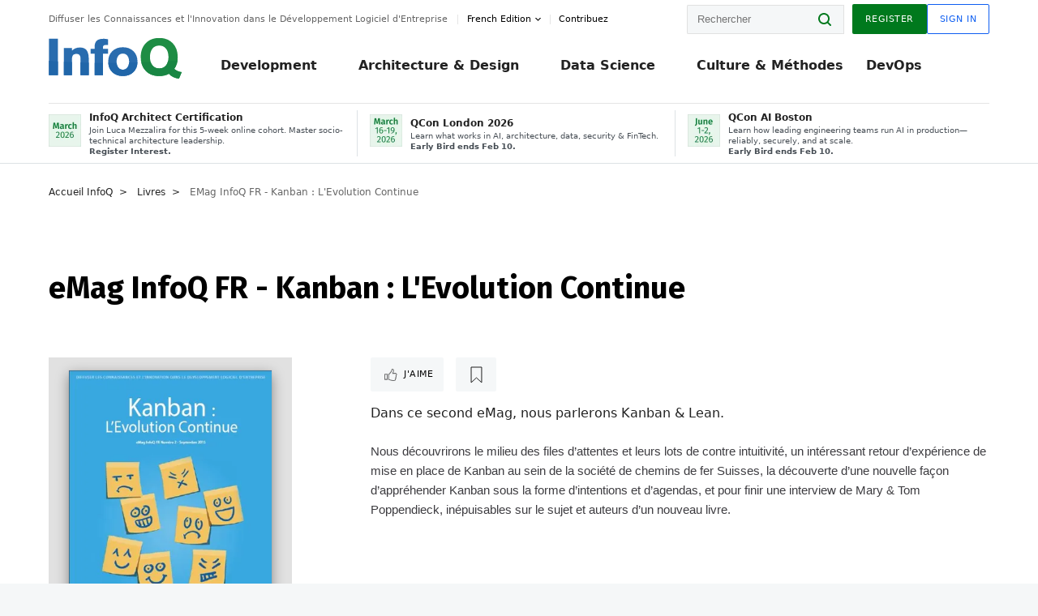

--- FILE ---
content_type: text/html;charset=utf-8
request_url: https://www.infoq.com/fr/minibooks/emag-kanban-l-evolution-continue/?itm_source=minibooks&itm_medium=link&itm_campaign=more_guides
body_size: 30935
content:
<!DOCTYPE html>










<html lang="fr" xmlns="http://www.w3.org/1999/xhtml">
    <head>
        <!-- Google Optimize Anti-flicker snippet (recommended)  -->
        <style>.async-hide { opacity: 0 !important} </style>
        <style>.promo{background:#222528;position:fixed;z-index:1001!important;left:0;top:0;right:0;max-height:48px;min-height:48px;padding-top:0!important;padding-bottom:0!important}.promo,.promo p{-webkit-box-align:center;-ms-flex-align:center;align-items:center}.promo p{font-size:.8125rem;line-height:1rem;color:#fff;margin-bottom:0;margin-top:0;margin:0 auto;display:-webkit-box;display:-ms-flexbox;display:flex;font-weight:700}@media only screen and (max-width:650px){.promo p{font-size:.6875rem}}.promo span{overflow:hidden;display:-webkit-box;-webkit-line-clamp:3;-webkit-box-orient:vertical}.promo a{color:#fff!important;text-decoration:underline!important}.promo a.btn{background:#d0021b;padding:7px 20px;text-decoration:none!important;font-weight:700;margin-left:10px;margin-right:10px;white-space:nowrap;border-radius:5px}@media only screen and (max-width:650px){.promo a.btn{font-size:.6875rem;padding:7px 10px}}.promo.container{padding-top:8px;padding-bottom:8px}@media only screen and (min-width:1050px){.promo.container{padding-top:0;padding-bottom:0}}.promo .actions{-ms-flex-wrap:nowrap;flex-wrap:nowrap}.promo .actions__left{-ms-flex-preferred-size:100%;flex-basis:100%;-webkit-box-align:center;-ms-flex-align:center;align-items:center}.promo .actions__right{-ms-flex-preferred-size:40px;flex-basis:40px;margin-top:0;margin-bottom:0;-webkit-box-pack:end;-ms-flex-pack:end;justify-content:flex-end}.promo.hidden{display:none}.promo.show{display:-webkit-box!important;display:-ms-flexbox!important;display:flex!important}.promo.show .container__inner{-webkit-box-flex:1;-ms-flex:1;flex:1}.promo.fixed{position:fixed}.promo.show+header.header{margin-top:48px}.header{background:#fff;-webkit-box-shadow:0 1px 0 #dde2e5;box-shadow:0 1px 0 #dde2e5}.header .actions__left,.header__bottom__events{max-width:100%!important;margin:0}.header .header__events-all{margin:0;display:-webkit-box;display:-ms-flexbox;display:flex;position:relative}.header .header__events-all .header__event-slot{-webkit-box-flex:1;-ms-flex:1 100%;flex:1 100%;border-right:1px solid #dde2e5;margin-top:3px;margin-bottom:3px;padding-left:15px;text-align:left;display:-webkit-box;display:-ms-flexbox;display:flex;-webkit-box-align:center;-ms-flex-align:center;align-items:center;padding-right:5px;min-width:300px}.header .header__events-all .header__event-slot:hover{text-decoration:none!important}.header .header__events-all .header__event-slot img{min-width:40px;height:40px}.header .header__events-all .header__event-slot div{margin-left:10px}.header .header__events-all .header__event-slot span{font-weight:700!important;font-size:.75rem;margin-bottom:0!important;margin-top:0;display:block;line-height:1.125rem;text-align:left}.header .header__events-all .header__event-slot p{font-weight:400;font-size:.625rem;line-height:130%!important;color:#495057!important;margin:0}@media only screen and (min-width:1050px){.header .header__events-all .header__event-slot p{font-size:.625rem}}.header .header__events-all .header__event-slot:first-child{padding-left:0}.header .header__events-all .header__event-slot:last-child{padding-right:0;border-right:0}@media only screen and (min-width:1050px){.header__bottom,.header__middle,.header__top{position:relative;white-space:nowrap}}.header__top{padding:10px 0}@media only screen and (min-width:800px){.header__top{padding:5px 0}}.header__bottom{padding:5px 0;z-index:29;max-width:100%}.header__bottom a{font-size:.8125rem}.header__bottom .trending{margin-left:0;margin-right:0}.header__bottom .actions{-webkit-box-align:start;-ms-flex-align:start;align-items:flex-start}.header__bottom .actions__left{max-width:calc(100% + 8px)}@media only screen and (min-width:800px){.header__bottom .actions__left{max-width:calc(100% + 24px)}}.header__bottom .actions__right{-webkit-box-flex:1;-ms-flex:1 1 auto;flex:1 1 auto;display:none}@media only screen and (min-width:1050px){.header__bottom .actions__right{display:-webkit-box;display:-ms-flexbox;display:flex}}.header__middle{display:-webkit-box;display:-ms-flexbox;display:flex;-webkit-box-orient:horizontal;-webkit-box-direction:normal;-ms-flex-flow:row wrap;flex-flow:row wrap}@media only screen and (min-width:1050px){.header__middle{-ms-flex-wrap:nowrap;flex-wrap:nowrap}}.header__top .actions__left{-webkit-box-align:center;-ms-flex-align:center;align-items:center;-ms-flex-line-pack:center;align-content:center}@media only screen and (min-width:1050px){.header__top .actions__right{max-width:430px}}.no-style.header__nav li:nth-child(3){font-weight:700}.no-style.header__nav li:nth-child(3) a{color:#0e5ef1!important}.header__bottom__events::after{background:-webkit-gradient(linear,left top,right top,color-stop(0,rgba(255,255,255,0)),to(#fff));background:linear-gradient(90deg,rgba(255,255,255,0) 0,#fff 100%);content:'';position:absolute;height:60px;right:10px;width:25px}@media only screen and (min-width:1050px){.header__bottom__events::after{display:none}}.contribute-link{font-weight:400;font-size:.6875rem;color:#000!important;position:relative;padding-left:10px}.contribute-link:hover{color:#00791d!important;text-decoration:none!important}.contribute-link::before{content:'';width:1px;height:12px;position:absolute;top:50%;-webkit-transform:translateY(-50%);transform:translateY(-50%);background:rgba(0,0,0,.1);left:-1px}.my-0{margin-top:0!important;margin-bottom:0!important}.header__desc.my-0{margin-left:0}.header__bottom__events .actions__left{max-width:100%!important;overflow-x:scroll;-ms-overflow-style:none;scrollbar-width:none;display:block;scroll-behavior:smooth;min-width:100%}.header__bottom__events .actions__left::-webkit-scrollbar{display:none}.header__bottom__events .actions__left:-webkit-scrollbar-thumb{background:#fff}.logo{line-height:1rem}.header{position:relative;z-index:41;-webkit-user-select:none;-moz-user-select:none;-ms-user-select:none;user-select:none}.header .input:focus,.header input[type=password]:focus,.header input[type=text]:focus{border:1px solid #00791d}.header a:not(.button):not(.login__action):not(.active){text-decoration:none;color:#222}.header a:not(.button):not(.login__action):not(.active):hover{text-decoration:underline;color:#222}.header__items{display:none;-ms-flex-wrap:wrap;flex-wrap:wrap}@media only screen and (min-width:1050px){.header__items{display:-webkit-box;display:-ms-flexbox;display:flex;-webkit-box-orient:horizontal;-webkit-box-direction:normal;-ms-flex-direction:row;flex-direction:row}.header__items nav{position:relative;background:0 0;padding:0;left:0;top:0;line-height:inherit;display:block;-webkit-box-shadow:none;box-shadow:none;max-width:100%;max-height:80px}}.header__items>div{width:100%;margin-bottom:32px;display:-webkit-box;display:-ms-flexbox;display:flex;-webkit-box-orient:vertical;-webkit-box-direction:normal;-ms-flex-flow:column nowrap;flex-flow:column nowrap}@media only screen and (min-width:552px){.header__items>div:not(:nth-last-child(-n+2)){margin-bottom:32px}}@media only screen and (min-width:552px) and (max-width:1050px){.header__items>div{-webkit-box-flex:0;-ms-flex-positive:0;flex-grow:0;-ms-flex-negative:0;flex-shrink:0;-ms-flex-preferred-size:calc(99.7% * 1/2 - (32px - 32px * 1/2));flex-basis:calc(99.7% * 1/2 - (32px - 32px * 1/2));max-width:calc(99.7% * 1/2 - (32px - 32px * 1/2));width:calc(99.7% * 1/2 - (32px - 32px * 1/2))}.header__items>div:nth-child(1n){margin-right:32px;margin-left:0}.header__items>div:last-child{margin-right:0}.header__items>div:nth-child(2n){margin-right:0;margin-left:auto}}@media only screen and (min-width:800px) and (max-width:1050px){.header__items>div{-webkit-box-flex:0;-ms-flex-positive:0;flex-grow:0;-ms-flex-negative:0;flex-shrink:0;-ms-flex-preferred-size:calc(99.7% * 1/4 - (32px - 32px * 1/4));flex-basis:calc(99.7% * 1/4 - (32px - 32px * 1/4));max-width:calc(99.7% * 1/4 - (32px - 32px * 1/4));width:calc(99.7% * 1/4 - (32px - 32px * 1/4))}.header__items>div:nth-child(1n){margin-right:32px;margin-left:0}.header__items>div:last-child{margin-right:0}.header__items>div:nth-child(4n){margin-right:0;margin-left:auto}}@media only screen and (min-width:1050px){.header__items>div{margin-bottom:0!important;margin-right:0!important;-webkit-box-orient:horizontal;-webkit-box-direction:normal;-ms-flex-direction:row;flex-direction:row}}.header__items .language__switcher{display:none}.header__items .language__switcher .li-nav.active>a,.header__items .language__switcher>li.active>a{color:#fff!important}.header__items .language__switcher .li-nav.active>a:hover,.header__items .language__switcher>li.active>a:hover{color:#fff!important;background:#0e5ef1}.header__items .language__switcher .li-nav:hover>a,.header__items .language__switcher>li:hover>a{color:#fff}.header+main{display:block;min-height:210px;-webkit-transition:margin .15s ease;transition:margin .15s ease;margin-top:0!important}.header--hide .header+main{margin-top:50px}.header--hide .header__toggle{opacity:0;top:20px;visibility:hidden}.header--hide .header__logo{max-height:0}.header--hide .header__middle,.header--hide .header__top{max-height:0;overflow:hidden;padding-top:0;padding-bottom:0;border-color:transparent}.header--hide .header__bottom .vue-portal-target{top:3px;right:0;bottom:auto;left:auto;position:absolute}.header__middle,.header__top{-webkit-transition:all .15s ease;transition:all .15s ease}.header__middle{border-bottom:1px solid rgba(0,0,0,.1);z-index:33}.header__middle .vue-portal-target{width:100%}@media only screen and (min-width:1050px){.header__middle .vue-portal-target{display:none}}@media only screen and (min-width:1050px){.header__middle{line-height:5.75rem;text-align:left;padding:0;z-index:30}.header__middle .widget__heading{display:none}}.header__top>.actions__left{display:none}@media only screen and (min-width:1050px){.header__top>.actions__left{display:-webkit-box;display:-ms-flexbox;display:flex}}.header__top>.actions__right{-webkit-box-flex:1;-ms-flex-positive:1;flex-grow:1;margin-right:0;margin-top:0;margin-bottom:0;-webkit-box-pack:end;-ms-flex-pack:end;justify-content:flex-end}.header__top>.actions__right .dropdown__holder{width:calc(100vw - 16px);max-height:80vh}@media only screen and (min-width:600px){.header__top>.actions__right .dropdown__holder{width:auto}}.header__top>.actions__right>*{margin:0}.header__top>.actions__right .search{display:none}@media only screen and (min-width:1050px){.header__top>.actions__right>*{display:-webkit-box;display:-ms-flexbox;display:flex;white-space:nowrap}.header__top>.actions__right .search{display:block}}.header__top .user__login{display:block}.header__top .user__login>.button,.header__top .user__login>button{border-top-right-radius:0;border-bottom-right-radius:0}@media only screen and (min-width:1050px){.header__top{position:relative;right:auto;width:100%}}.header__logo{max-width:165px;position:absolute;top:8px;overflow:hidden;-webkit-transition:all .1s ease;transition:all .1s ease;z-index:32;line-height:2.25rem;height:36px;width:100px;margin-left:50px;-ms-flex-preferred-size:190px;flex-basis:190px}@media only screen and (min-width:800px){.header__logo{top:4px}}@media only screen and (min-width:1050px){.header__logo{position:relative;top:0;overflow:visible;margin-right:20px;margin-left:0;line-height:3.125rem;height:50px}.header__logo>*{width:165px}}@media only screen and (min-width:1280px){.header__logo{margin-right:30px}}.header__desc,.header__more>button{text-transform:capitalize;color:#666;letter-spacing:0;font-size:0;font-weight:400;line-height:1.5rem;vertical-align:top;font-smoothing:antialiased;font-family:-apple-system,BlinkMacSystemFont,"Segoe UI Variable","Segoe UI",system-ui,ui-sans-serif,Helvetica,Arial,sans-serif,"Apple Color Emoji","Segoe UI Emoji";-webkit-transition:font-size .15s ease-in-out;transition:font-size .15s ease-in-out}@media only screen and (min-width:1050px){.header__desc,.header__more>button{font-size:.6875rem}}.header__desc{display:-webkit-inline-box;display:-ms-inline-flexbox;display:inline-flex;position:relative;width:auto}.header__topics{white-space:nowrap;float:right;position:relative}.header__topics *{display:inline-block;vertical-align:top}.header__topics a{font-size:.8125rem}@media only screen and (min-width:1050px){.header__topics{float:none}}.header__more{display:-webkit-inline-box;display:-ms-inline-flexbox;display:inline-flex;vertical-align:top}.header__more:before{left:-12px}.header__more:after,.header__more:before{content:'';width:1px;height:12px;position:absolute;top:50%;-webkit-transform:translateY(-50%);transform:translateY(-50%);background:rgba(0,0,0,.1)}.header__more:after{right:-12px}.header__more:hover{cursor:pointer;color:rgba(0,0,0,.75)}.header__user{display:inline-block;vertical-align:top;white-space:nowrap;margin-left:8px}@media only screen and (min-width:1050px){.header__user{margin-left:0}}.header__user>div{display:inline-block;vertical-align:top}.header__user-nav a:not(.button){text-transform:uppercase;font-size:.75rem;font-weight:600}.header__user-nav a:not(.button):not(.active){opacity:.5}.header__user-nav a:not(.button):not(.active):hover{opacity:.75}.header__user-nav a:not(.button):hover{text-decoration:none}.header__user-nav a:not(.button).active{color:#222;cursor:default;text-decoration:none}.header__user-nav a:not(.button):before{margin-right:0}.header__user-nav a:not(.button):not(:last-child){margin-right:16px}@media only screen and (min-width:1050px){.header__user-nav a:not(.button):not(:last-child){margin-right:32px}}@media only screen and (min-width:1050px){.header__user-nav+.header__topics{margin-left:56px}}.header__search{display:none;vertical-align:top;margin-right:0}@media only screen and (min-width:1050px){.header__search{display:inline-block}}.header__search,.header__user{line-height:inherit}.header__nav{border-bottom:1px solid rgba(0,0,0,.1)}@media only screen and (min-width:800px){.header__nav{border-bottom:0}}.header__nav .button{margin-left:0}.header__nav .button__more{margin-right:20px}.header__nav .li-nav,.header__nav>li{-webkit-transition:all .15s ease;transition:all .15s ease}@media only screen and (min-width:1050px){.header__nav .li-nav,.header__nav>li{display:-webkit-inline-box;display:-ms-inline-flexbox;display:inline-flex;vertical-align:middle;position:static;border:none;min-height:65px}.header__nav .li-nav:hover.has--subnav .nav .li-nav,.header__nav .li-nav:hover.has--subnav .nav>li,.header__nav>li:hover.has--subnav .nav .li-nav,.header__nav>li:hover.has--subnav .nav>li{white-space:normal}.header__nav .li-nav:hover.has--subnav .nav__subnav,.header__nav>li:hover.has--subnav .nav__subnav{opacity:1;top:100%;visibility:visible;-webkit-transition-delay:.25s;transition-delay:.25s}.header__nav .li-nav:hover.has--subnav .nav__category,.header__nav>li:hover.has--subnav .nav__category{width:100%}.header__nav .li-nav:hover.has--subnav .nav__category:after,.header__nav .li-nav:hover.has--subnav .nav__category:before,.header__nav>li:hover.has--subnav .nav__category:after,.header__nav>li:hover.has--subnav .nav__category:before{-webkit-transition-delay:.25s;transition-delay:.25s;opacity:1}}@media only screen and (min-width:1080px){.header__nav .li-nav:not(:last-child),.header__nav>li:not(:last-child){margin-right:23px;margin-left:23px}}@media only screen and (min-width:1280px){.header__nav .li-nav:not(:last-child),.header__nav>li:not(:last-child){margin-right:23px;margin-left:23px}}@media only screen and (min-width:1338px){.header__nav .li-nav:not(:last-child),.header__nav>li:not(:last-child){margin-right:23px;margin-left:23px}}.header__nav .li-nav>a,.header__nav>li>a{font-size:.875rem;line-height:1.5rem;padding:12px 0;color:#000;display:inline-block;max-width:100%;position:relative;z-index:61;white-space:normal}@media only screen and (min-width:1050px){.header__nav .li-nav>a,.header__nav>li>a{padding:8px 0 0;font-weight:700}}.header__nav .li-nav>a:after,.header__nav .li-nav>a:before,.header__nav>li>a:after,.header__nav>li>a:before{content:'';position:absolute;bottom:-1px;left:50%;width:0;height:0;opacity:0;-webkit-transform:translateX(-50%);transform:translateX(-50%);border-style:solid;border-width:0 5px 5px 5px;-webkit-transition:opacity .15s ease-in-out;transition:opacity .15s ease-in-out;border-color:transparent transparent #fff transparent}.header__nav .li-nav>a:before,.header__nav>li>a:before{left:50%;bottom:0;border-width:0 6px 6px 6px;border-color:transparent transparent #f5f7f8 transparent}@media only screen and (min-width:1050px){.header__nav .li-nav>a,.header__nav>li>a{font-size:1rem}}@media only screen and (min-width:1800px){.header__nav .li-nav>a,.header__nav>li>a{font-size:1.125rem}}.header--open{overflow:hidden}@media only screen and (min-width:600px){.header--open{overflow:visible}}.header--open .content-items{max-height:215px;margin:12px 0 24px}.header--open .search{margin-top:16px;display:block}.header--open .header__toggle:before{z-index:10}.header--open .header__toggle>span:nth-child(1){top:50%;-webkit-transform:rotate(45deg);transform:rotate(45deg)}.header--open .header__toggle>span:nth-child(2){opacity:0}.header--open .header__toggle>span:nth-child(3){top:50%;-webkit-transform:rotate(-45deg);transform:rotate(-45deg)}.header--open .header__items,.header--open .header__items .language__switcher{display:-webkit-box;display:-ms-flexbox;display:flex}.header--open .header__top{z-index:100;position:absolute;left:0;right:8px;background:#fff}@media only screen and (min-width:800px){.header--open .header__top{right:20px}}.header--open .header__top .search{display:none}.header--open .header__logo{z-index:101}.header--open .header__middle{padding-top:60px}.header--open .header__bottom{display:none}.header--open .header__container{max-height:90vh;overflow-x:hidden;overflow-y:auto}@media only screen and (min-width:1050px){.header--open .header__container{overflow:visible}}.header .subnav{position:absolute;-webkit-box-shadow:0 5px 25px 1px rgba(0,0,0,.15);box-shadow:0 5px 25px 1px rgba(0,0,0,.15);background:#fff;visibility:hidden;line-height:1.75rem;max-width:100%;width:100%;left:0;opacity:0;overflow:hidden;border:1px solid #f5f7f8;border-radius:2px;-webkit-transition:all .15s ease-in-out;transition:all .15s ease-in-out;top:105%;z-index:60;display:-webkit-box;display:-ms-flexbox;display:flex;-webkit-box-orient:horizontal;-webkit-box-direction:normal;-ms-flex-flow:row nowrap;flex-flow:row nowrap;-webkit-box-align:stretch;-ms-flex-align:stretch;align-items:stretch}.header .subnav .subnav__categories{-webkit-box-flex:0;-ms-flex:0 1 280px;flex:0 1 280px;padding:24px 0;background:#f5f7f8;margin-right:0!important}.header .subnav .subnav__categories>li{display:block;font-size:.9375rem;padding:2px 48px 2px 24px}.header .subnav .subnav__categories>li a{display:block;font-weight:700}.header .subnav .subnav__categories>li:hover{background:#e1e1e1}.header .subnav .subnav__heading{margin-bottom:20px}.header .subnav .subnav__content{position:relative;-ms-flex-item-align:start;align-self:flex-start;padding:24px;display:-webkit-box;display:-ms-flexbox;display:flex;-webkit-box-orient:horizontal;-webkit-box-direction:normal;-ms-flex-flow:row wrap;flex-flow:row wrap}@media only screen and (min-width:1050px){.header .subnav .subnav__content{padding-left:32px;padding-right:32px;margin:0 auto;-webkit-box-flex:1;-ms-flex:1 1 600px;flex:1 1 600px}}.header .subnav .subnav__content .heading__container{-ms-flex-preferred-size:100%;flex-basis:100%}.header .subnav .subnav__content:before{content:'';position:absolute;left:0;top:0;bottom:-100%;width:1px;background:rgba(0,0,0,.1)}.languagesEdition .active{font-weight:700}.header__more.dropdown:after{content:'';display:inline-block;vertical-align:middle;-ms-flex-item-align:center;-ms-grid-row-align:center;align-self:center;background-repeat:no-repeat;background-position:center;margin-bottom:2px;width:7px;height:7px;-webkit-transition:-webkit-transform .15s ease;transition:-webkit-transform .15s ease;transition:transform .15s ease;transition:transform .15s ease,-webkit-transform .15s ease;background-color:#fff!important;background-size:contain}.header__more.dropdown button{color:#000!important;margin-right:-20px;padding-right:20px;z-index:1000}.header__more.dropdown .dropdown__holder{width:165px}.header__more.dropdown .dropdown__content{padding:13px;padding-top:5px;padding-bottom:5px}.header__more.dropdown .languagesEdition li{border-bottom:1px solid #e6e6e6}.header__more.dropdown .languagesEdition li:last-child{border:0}.logo__data{display:none;color:#666;font-size:.6875rem}@media only screen and (min-width:1050px){.logo__data{display:block;line-height:.8125rem}}.container{padding-left:12px;padding-right:12px;margin:0 auto;min-width:320px;-webkit-transition:padding .15s ease-in-out;transition:padding .15s ease-in-out}@media only screen and (min-width:600px){.container{padding-left:16px;padding-right:16px}}@media only screen and (min-width:800px){.container{padding-left:20px;padding-right:20px}}@media only screen and (min-width:1250px){.container{padding-left:60px;padding-right:60px}}@media only screen and (min-width:1400px){.container{padding-left:20px;padding-right:20px}}.container.white{background:#fff}.container__inner{max-width:1290px;margin:0 auto;-webkit-transition:max-width .15s ease-out;transition:max-width .15s ease-out}.search{display:block;position:relative;z-index:33;width:100%;max-width:100%;margin:0}.search:before{position:absolute;top:50%;right:24px;-webkit-transform:translateY(-50%);transform:translateY(-50%);margin-right:0;z-index:34}.search__bar{display:block;border-radius:2px;position:relative;z-index:33}.search__bar #search{margin-bottom:0;max-width:100%;background:#fff}.search__go{top:50%;right:0;bottom:0;left:auto;position:absolute;-webkit-transform:translateY(-50%);transform:translateY(-50%);z-index:32;-webkit-appearance:none;-moz-appearance:none;appearance:none;width:36px;height:36px;line-height:2.25rem;-webkit-box-shadow:none;box-shadow:none;display:block;background:0 0;border:0;font-size:0}@media only screen and (min-width:600px){.search__go{z-index:35}}.header #search,.search__go:hover{cursor:pointer}.header #search{height:36px;position:relative;max-width:100%;background-color:#f5f7f8!important}@media only screen and (min-width:600px){.header #search{font-size:.8125rem;min-width:165px;max-width:100%;opacity:1}}.header #search:hover{cursor:auto}@media only screen and (min-width:1050px){.header #search{margin-left:auto;border-top-right-radius:0;border-bottom-right-radius:0;border-right:0}.header #search:focus{min-width:215px}}.header #search:focus{cursor:auto}.header #search .field__desc{display:none}.header #searchForm{width:100%;margin-top:8px}.header #searchForm:before{right:8px}@media only screen and (min-width:600px){.header #searchForm{margin-top:16px}}@media only screen and (min-width:1050px){.header #searchForm{margin-top:0}}</style>
        <script>(function(a,s,y,n,c,h,i,d,e){s.className+=' '+y;h.start=1*new Date;
            h.end=i=function(){s.className=s.className.replace(RegExp(' ?'+y),'')};
            (a[n]=a[n]||[]).hide=h;setTimeout(function(){i();h.end=null},c);h.timeout=c;
        })(window,document.documentElement,'async-hide','dataLayer',4000,
                {'GTM-W9GJ5DL':true});</script>

        <script type="text/javascript">
            
            var loggedIn = false;
            if (loggedIn) {
                var userCountryId = '';
            }
        </script>
        






<script>
  window.dataLayer = window.dataLayer || [];
  function gtag(){dataLayer.push(arguments);}
  gtag('config', 'G-VMVPD4D2JY');

  //CookieControl tool recomendation
  // Call the default command before gtag.js or Tag Manager runs to
  // adjust how the tags operate when they run. Modify the defaults
  // per your business requirements and prior consent granted/denied, e.g.:
  gtag('consent', 'default', {
      'ad_storage': 'denied',
      'ad_user_data': 'denied',
      'ad_personalization': 'denied',
      'analytics_storage': 'denied'
  });

  if((typeof loggedIn != "undefined") && loggedIn){
      window.dataLayer.push({'logged_in': 'true'});
  } else {
      window.dataLayer.push({'logged_in': 'false'});
  }

  window.dataLayer.push({'show_queryz': ''});
</script>

<!-- Google Tag Manager -->
<script>
var gtmProfile="GTM-W9GJ5DL";
(function(w,d,s,l,i){w[l]=w[l]||[];w[l].push({'gtm.start':
new Date().getTime(),event:'gtm.js'});var f=d.getElementsByTagName(s)[0],
j=d.createElement(s),dl=l!='dataLayer'?'&l='+l:'';j.async=true;j.src=
'https://www.googletagmanager.com/gtm.js?id='+i+dl;f.parentNode.insertBefore(j,f);
})(window,document,'script','dataLayer', gtmProfile);</script>
<!-- End Google Tag Manager -->

        <title>eMag InfoQ FR - Kanban : L'Evolution Continue - InfoQ</title>
        <link rel="canonical" href="https://www.infoq.com/fr/minibooks/emag-kanban-l-evolution-continue/"/>
        <link rel="alternate" href="https://www.infoq.com/fr/minibooks/emag-kanban-l-evolution-continue/" hreflang="fr"/>
        







    
        
        
        
            
            <link rel="alternate" href="https://www.infoq.com/fr/minibooks/emag-kanban-l-evolution-continue/" hreflang="x-default" />
        
    
    







        
        





<meta http-equiv="pragma" content="no-cache" />
<meta http-equiv="cache-control" content="private,no-cache,no-store,must-revalidate" />
<meta http-equiv="expires" content="0" />
<meta http-equiv="content-type" content="text/html; charset=utf-8" />
<meta name="copyright" content="&copy; 2006 C4Media" />

<meta name="google-site-verification" content="0qInQx_1WYOeIIbxnh7DnXlw1XOxNgAYakO2k4GhNnY" />
<meta name="msapplication-TileColor" content="#ffffff"/>
<meta name="msapplication-TileImage" content="/styles/static/images/logo/logo.jpg"/>
<meta property="wb:webmaster" content="3eac1729a8bbe046" />
<meta content="width=device-width,initial-scale=1" name="viewport">
<meta http-equiv="X-UA-Compatible" content="IE=10, IE=edge">

        
        <link rel="stylesheet" type="text/css" media="screen" href="https://cdn.infoq.com/statics_s1_20260113081932/styles/style.css"/>
        <link rel="stylesheet" type="text/css" media="print" href="https://cdn.infoq.com/statics_s1_20260113081932/styles/print.css"/>
        <link rel="preload" type="text/css" href="https://cdn.infoq.com/statics_s1_20260113081932/styles/style_fr.css" as="style" onload="this.onload=null;this.rel='stylesheet'">
        <link rel="preload" href="https://cdn.infoq.com/statics_s1_20260113081932/styles/icons.css" as="style" onload="this.onload=null;this.rel='stylesheet'">
        <link rel="preload" type="text/css" media="screen" href="https://cdn.infoq.com/statics_s1_20260113081932/styles/style_extra.css" as="style" onload="this.onload=null;this.rel='stylesheet'">
        <noscript>
            <link rel="stylesheet" type="text/css" href="https://cdn.infoq.com/statics_s1_20260113081932/styles/style_fr.css"/>
            <link rel="stylesheet" href="https://cdn.infoq.com/statics_s1_20260113081932/styles/icons.css">
            <link rel="stylesheet" type="text/css" media="screen" href="https://cdn.infoq.com/statics_s1_20260113081932/styles/style_extra.css"/>
        </noscript>

        <link rel="stylesheet" type="text/css" href="https://cdn.infoq.com/statics_s1_20260113081932/styles/fonts/font.css"/>

        <link rel="shortcut icon" href="https://cdn.infoq.com/statics_s1_20260113081932/favicon.ico" type="image/x-icon" />
        <link rel="apple-touch-icon" href="https://cdn.infoq.com/statics_s1_20260113081932/apple-touch-icon.png"/>

        <script type="text/javascript">
        	var device='desktop';
            var InfoQConstants = {};
            InfoQConstants.language = 'fr';
            InfoQConstants.countryCode = '/fr';
            
            InfoQConstants.pageUrl = (typeof window.location != 'undefined' && window.location && typeof window.location.href != 'undefined' && window.location.href) ? window.location.href : "URL_UNAVAILABLE";
            InfoQConstants.cet='FCdToHy1wAaEo173';
            InfoQConstants.userDetectedCountryCode = '';
            InfoQConstants.bpadb = 'uGQ7sw4DyZYENkyEFxCk';
        </script>

        <script type="text/javascript" src="https://cdn.infoq.com/statics_s1_20260113081932/scripts/combinedJs.min.js"></script>
        <script type="text/javascript">
            
                var JSi18n = JSi18n || {}; // define only if not already defined
                JSi18n.error='Erreur';
                JSi18n.login_unverifiedAccount='Compte non vérifié';
                JSi18n.contentSummary_showPresentations_1='';
                JSi18n.contentSummary_showPresentations_2='';
                JSi18n.contentSummary_showPresentations_3='';
                JSi18n.contentSummary_showInterviews_1='';
                JSi18n.contentSummary_showInterviews_2='';
                JSi18n.contentSummary_showInterviews_3='';
                JSi18n.contentSummary_showMinibooks_1='';
                JSi18n.contentSummary_showMinibooks_2='';
                JSi18n.login_sendingRequest='Envoi de la requête ...';
                JSi18n.bookmark_saved='<q>&nbsp;&nbsp;&nbsp;Enregistré&nbsp;&nbsp;&nbsp;&nbsp;</q>';
                JSi18n.bookmark_error='<q style=color:black;>&nbsp;&nbsp;&nbsp;Erreur&nbsp;&nbsp;&nbsp;&nbsp;</q>';
                JSi18n.categoryManagement_showpopup_viewAllLink_viewAllPrefix='Voir tout';
                JSi18n.categoryManagement_showpopup_viewAllLink_viewAllSuffix='';
                JSi18n.categoryManagement_showpopup_includeExcludeLink_Exclude='Exclure';
                JSi18n.categoryManagement_showpopup_includeExcludeLink_Include='Inclure';
                JSi18n.login_invalid_email='Veuillez indiquer une adresse email valide';
                JSi18n.login_email_not_found = 'Aucun utilisateur trouvé pour cette adresse email';
                JSi18n.content_datetime_format='dd MMM yyyy';

                // used by frontend
                JSi18n.FE = {
                    labels: {
                        follow: "Suivre",
                        followTopic: "SUIVRE LE SUJET",
                        unfollow: "Se désabonner",
                        unfollowTopic: "NE PLUS SUIVRE LE SUJET",
                        following: "Abonnements",
                        followers: "Abonnés",
                        like: "J'aime",
                        liked: "a aimé",
                        authors: "Pairs",
                        users : "Lecteurs",
                        topics: "Sujets",
                        hide: "Masquer l’élément",
                        hidden: "%s était masqué sur votre profil.",
                        undo: "Annuler",
                        showLess: "Voir moins",
                        showMore: "En savoir plus",
                        moreAuthors: "Et %s de plus",
                        bookmarked: "Content Bookmarked",
                        unbookmarked: "Content Unbookmarked",
                        characterLimit: "Caractère(s) restant(s)"
                    }
                }
            


            
            
                var usersInPage = JSON.parse('[{\"id\":\"66520046\",\"ref\":\"author-St\u00E9phane-Wojewoda\",\"url\":\"\/fr\/profile\/St\u00E9phane-Wojewoda\",\"followedByCurrentUser\":false,\"minibio\":\"\",\"name\":\"St\u00E9phane Wojewoda\",\"bio\":\"\",\"followers\":42,\"imgSrc\":\"https:\/\/cdn.infoq.com\/statics_s1_20260113081932\/images\/profiles\/TUUHjvThQOkY6KLs9avFZ2o8XvgB53Ab.png\"},{\"id\":\"101756701\",\"ref\":\"author-Brice-Leporini\",\"url\":\"\/fr\/profile\/Brice-Leporini\",\"followedByCurrentUser\":false,\"minibio\":\"\",\"name\":\"Brice Leporini\",\"bio\":\"\",\"followers\":16,\"imgSrc\":\"\"},{\"id\":\"21186991\",\"ref\":\"author-Slim-Ouertani\",\"url\":\"\/fr\/profile\/Slim-Ouertani\",\"followedByCurrentUser\":false,\"minibio\":\"\",\"name\":\"Slim Ouertani\",\"bio\":\"\",\"followers\":19,\"imgSrc\":\"https:\/\/cdn.infoq.com\/statics_s1_20260113081932\/images\/profiles\/CyyeDmzyWtAxeZfcEFcSBmSxJ0MIouej.jpg\"},{\"id\":\"50270429\",\"ref\":\"author-Nicolas-Frankel\",\"url\":\"\/fr\/profile\/Nicolas-Frankel\",\"followedByCurrentUser\":false,\"minibio\":\"\",\"name\":\"Nicolas Frankel\",\"bio\":\"\",\"followers\":20,\"imgSrc\":\"https:\/\/cdn.infoq.com\/statics_s1_20260113081932\/images\/profiles\/xUqi1zrkwIXYdzv6XvAiYGdM8BBYrKtu.jpg\"},{\"id\":\"110207\",\"ref\":\"author-Charles-Humble\",\"url\":\"\/fr\/profile\/Charles-Humble\",\"followedByCurrentUser\":false,\"minibio\":\"Techie, podcaster, editor, author and consultant\",\"name\":\"Charles Humble\",\"bio\":\"\",\"followers\":2017,\"imgSrc\":\"https:\/\/cdn.infoq.com\/statics_s1_20260113081932\/images\/profiles\/lCB_2ocIPJA40tWqjmkSLeVd5ZhJQlt_.jpg\"},{\"id\":\"101761910\",\"ref\":\"author-InfoQ-FR\",\"url\":\"\/fr\/profile\/InfoQ-FR\",\"followedByCurrentUser\":false,\"minibio\":\"\",\"name\":\"InfoQ FR\",\"bio\":\"\",\"followers\":1,\"imgSrc\":\"\"}]');
            

            
            
                var topicsInPage = JSON.parse('[{\"name\":\"Best Practices\",\"id\":\"11072\",\"url\":\"\/fr\/Best-Practices\",\"followers\":0,\"followedByCurrentUser\":false},{\"name\":\"Kanban\",\"id\":\"11712\",\"url\":\"\/fr\/Kanban\",\"followers\":161,\"followedByCurrentUser\":false},{\"name\":\"Lean\",\"id\":\"10563\",\"url\":\"\/fr\/lean\",\"followers\":154,\"followedByCurrentUser\":false},{\"name\":\"Domain Driven Design\",\"id\":\"11081\",\"url\":\"\/fr\/domain-driven-design\",\"followers\":190,\"followedByCurrentUser\":false},{\"name\":\"Continuous Improvement\",\"id\":\"10570\",\"url\":\"\/fr\/continuous_improvement\",\"followers\":0,\"followedByCurrentUser\":false},{\"name\":\"DevOps\",\"id\":\"12234\",\"url\":\"\/fr\/Devops\",\"followers\":50,\"followedByCurrentUser\":false},{\"name\":\"Microservices\",\"id\":\"15758\",\"url\":\"\/fr\/micro\",\"followers\":215,\"followedByCurrentUser\":false},{\"name\":\"D\u00E9veloppement\",\"id\":\"12691\",\"url\":\"\/fr\/development\",\"followers\":43,\"followedByCurrentUser\":false},{\"name\":\"Rex\",\"id\":\"15028\",\"url\":\"\/fr\/rex\",\"followers\":0,\"followedByCurrentUser\":false},{\"name\":\"Architecture & Design\",\"id\":\"12692\",\"url\":\"\/fr\/architecture-design\",\"followers\":70,\"followedByCurrentUser\":false},{\"name\":\"Culture & M\u00E9thodes\",\"id\":\"12693\",\"url\":\"\/fr\/culture-methods\",\"followers\":91,\"followedByCurrentUser\":false},{\"name\":\"LegacyClub\",\"id\":\"17429\",\"url\":\"\/fr\/lagacyclub\",\"followers\":59,\"followedByCurrentUser\":false},{\"name\":\"Agile\",\"id\":\"10520\",\"url\":\"\/fr\/agile\",\"followers\":292,\"followedByCurrentUser\":false},{\"name\":\"Techniques Agile\",\"id\":\"10682\",\"url\":\"\/fr\/agile_techniques\",\"followers\":3,\"followedByCurrentUser\":false},{\"name\":\"Project Management\",\"id\":\"11995\",\"url\":\"\/fr\/PM\",\"followers\":4,\"followedByCurrentUser\":false},{\"name\":\"Data Science\",\"id\":\"15900\",\"url\":\"\/fr\/ai-ml-data-eng\",\"followers\":30,\"followedByCurrentUser\":false}]');
            

            var userContentLikesInPage = [];
            var userCommentsLikesInPage = [];


            var currentUserId = -155926079;
        </script>
        

        
    








    
    
    
    
    
    
    
        
        
        
    
    
    

<script type="application/ld+json">
{
  "@context": "http://schema.org",
  "@type": "NewsArticle",
  "mainEntityOfPage": {
    "@type": "WebPage",
    "@id": "https://www.infoq.com/fr/minibooks/emag-kanban-l-evolution-continue/"
    },
  "headline": "eMag InfoQ FR - Kanban : L'Evolution Continue",
  "image": ["https://res.infoq.com/minibooks/emag-kanban-l-evolution-continue/fr/cover/emag-kanban-cover.JPG"
   ],
  "datePublished": "2015-09-25T02:30:00+0000",
  "dateModified": "2015-09-25T02:30:00+0000",
  "author": [
    {
    "@type": "Person",
    "name": "InfoQ FR",
    "url": "https://www.infoq.com//frprofile/InfoQ-FR/"
    }
  ],
   "publisher": {
    "@type": "Organization",
    "name": "InfoQ",
    "logo": {
      "@type": "ImageObject",
      "url": "https://assets.infoq.com/resources/en/infoQ-logo-big.jpg"
    }
  },

    "encoding": [
    {
    "@type": "MediaObject",
    "encodingFormat": "PDF",
    "url": "https://www.infoq.com/fr/minibooks/download/emag-kanban-l-evolution-continue/"
    }
    ],

  "description": "Cet eMag nous plonge au coeur de l’univers Kanban et des pratiques Lean. "
}
</script>

    <meta name="ifq:pageType" content="BOOK_PAGE"/>
    <script type="text/javascript">
        InfoQConstants.pageType = 'BOOK_PAGE';
    </script>
    
        
        <link rel="image_src" href="https://res.infoq.com/minibooks/emag-kanban-l-evolution-continue/fr/cover/emag-kanban-cover.JPG"/>
        <link rel="stylesheet" href="https://cdn.infoq.com/statics_s1_20260113081932/styles/prism.css"/>
        
        







<meta property="og:type" content="website" />




    





    
    
    
    
    
        <meta property="og:image" content="https://res.infoq.com/minibooks/emag-kanban-l-evolution-continue/fr/cover/emag-kanban-cover.JPG"/>
    
    


    
    
    
    
    
        <meta property="twitter:image" content="https://res.infoq.com/minibooks/emag-kanban-l-evolution-continue/fr/cover/emag-kanban-cover.JPG"/>
    
    


<meta property="og:title" content="eMag InfoQ FR - Kanban : L'Evolution Continue "/>
<meta property="og:description" content="Dans cet eMag, nous parlerons Lean &amp; Kanban : les files d’attentes et leurs lots de contre intuitivit&#xE9;, un REX de mise en place de Kanban au sein de la soci&#xE9;t&#xE9; des chemins de fer Suisses, la d&#xE9;couverte d’une nouvelle fa&#xE7;on d’appr&#xE9;hender Kanban sous la forme d’intentions et d’agendas, et pour finir une interview de Mary &amp; Tom Poppendieck, in&#xE9;puisables sur le sujet et auteurs d’un nouveau livre." />
<meta property="og:site_name" content="InfoQ"/>
<meta property="og:url" content="https://www.infoq.com/fr/minibooks/emag-kanban-l-evolution-continue/"/>

<meta name="twitter:card" content="summary_large_image" />
<meta name="twitter:title" content="eMag InfoQ FR - Kanban : L'Evolution Continue "/>
<meta name="twitter:description" content="Dans cet eMag, nous parlerons Lean &amp; Kanban : les files d’attentes et leurs lots de contre intuitivit&#xE9;, un REX de mise en place de Kanban au sein de la soci&#xE9;t&#xE9; des chemins de fer Suisses, la d&#xE9;couverte d’une nouvelle fa&#xE7;on d’appr&#xE9;hender Kanban sous la forme d’intentions et d’agendas, et pour finir une interview de Mary &amp; Tom Poppendieck, in&#xE9;puisables sur le sujet et auteurs d’un nouveau livre." />

        <meta name="keywords" content="emag kanban l evolution continue,Culture &amp; M&#xE9;thodes,Kanban,Techniques Agile,Project Management,Continuous Improvement,Lean,Best Practices,Rex,Agile,"/>
        <meta name="description" content="Cet eMag nous plonge au coeur de l’univers Kanban et des pratiques Lean. "/>
        <meta name="tprox" content="1443148200000"/>
        
    
    <script type="text/javascript" src="https://cdn.infoq.com/statics_s1_20260113081932/scripts/relatedVcr.min.js"></script>
    <script type="application/javascript">
        var communityIds = "2499";
        var topicIds = "1323,189,1630,63,55,624,3733,3";
        VCR.loadAllVcrs(communityIds, topicIds);
    </script>

        
        
        
        <script type="text/javascript" src="https://cdn.infoq.com/statics_s1_20260113081932/scripts/infoq.js"></script>

        <script type="text/javascript">
           document.addEventListener('DOMContentLoaded', function() {
               if (!window || !window.infoq) return
               infoq.init()
           })
       </script>

       <script defer data-domain="infoq.com" src="https://plausible.io/js/script.file-downloads.hash.outbound-links.pageview-props.tagged-events.js"></script>
       <script>window.plausible = window.plausible || function() { (window.plausible.q = window.plausible.q || []).push(arguments) }</script>

    </head>

    <body >
        






<!-- Google Tag Manager (noscript) -->
<noscript><iframe src="https://www.googletagmanager.com/ns.html?id=GTM-W9GJ5DL"
height="0" width="0" style="display:none;visibility:hidden"></iframe></noscript>
<!-- End Google Tag Manager (noscript) -->
        
            <div class="intbt">
                <a href="/int/bt/" title="bt">BT</a>
            </div>
        

        






<script type="text/javascript">
    var allCountries = [{"id":3,"name":"Afghanistan"},{"id":244,"name":"Åland"},{"id":6,"name":"Albania"},{"id":61,"name":"Algeria"},{"id":13,"name":"American Samoa"},{"id":1,"name":"Andorra"},{"id":9,"name":"Angola"},{"id":5,"name":"Anguilla"},{"id":11,"name":"Antarctica"},{"id":4,"name":"Antigua and Barbuda"},{"id":12,"name":"Argentina"},{"id":7,"name":"Armenia"},{"id":16,"name":"Aruba"},{"id":15,"name":"Australia"},{"id":14,"name":"Austria"},{"id":17,"name":"Azerbaijan"},{"id":31,"name":"Bahamas"},{"id":24,"name":"Bahrain"},{"id":20,"name":"Bangladesh"},{"id":19,"name":"Barbados"},{"id":35,"name":"Belarus"},{"id":21,"name":"Belgium"},{"id":36,"name":"Belize"},{"id":26,"name":"Benin"},{"id":27,"name":"Bermuda"},{"id":32,"name":"Bhutan"},{"id":29,"name":"Bolivia"},{"id":254,"name":"Bonaire, Sint Eustatius, and Saba"},{"id":18,"name":"Bosnia and Herzegovina"},{"id":34,"name":"Botswana"},{"id":33,"name":"Bouvet Island"},{"id":30,"name":"Brazil"},{"id":104,"name":"British Indian Ocean Territory"},{"id":28,"name":"Brunei Darussalam"},{"id":23,"name":"Bulgaria"},{"id":22,"name":"Burkina Faso"},{"id":25,"name":"Burundi"},{"id":114,"name":"Cambodia"},{"id":46,"name":"Cameroon"},{"id":37,"name":"Canada"},{"id":52,"name":"Cape Verde"},{"id":121,"name":"Cayman Islands"},{"id":40,"name":"Central African Republic"},{"id":207,"name":"Chad"},{"id":45,"name":"Chile"},{"id":47,"name":"China"},{"id":53,"name":"Christmas Island"},{"id":38,"name":"Cocos (Keeling) Islands"},{"id":48,"name":"Colombia"},{"id":116,"name":"Comoros"},{"id":39,"name":"Congo (Democratic Republic)"},{"id":41,"name":"Congo (People\u0027s Republic)"},{"id":44,"name":"Cook Islands"},{"id":49,"name":"Costa Rica"},{"id":43,"name":"Cote D\u0027Ivoire"},{"id":97,"name":"Croatia"},{"id":51,"name":"Cuba"},{"id":253,"name":"Curaçao"},{"id":54,"name":"Cyprus"},{"id":55,"name":"Czech Republic"},{"id":58,"name":"Denmark"},{"id":57,"name":"Djibouti"},{"id":59,"name":"Dominica"},{"id":60,"name":"Dominican Republic"},{"id":213,"name":"East Timor"},{"id":62,"name":"Ecuador"},{"id":64,"name":"Egypt"},{"id":203,"name":"El Salvador"},{"id":87,"name":"Equatorial Guinea"},{"id":66,"name":"Eritrea"},{"id":63,"name":"Estonia"},{"id":68,"name":"Ethiopia"},{"id":72,"name":"Falkland Islands (Malvinas)"},{"id":74,"name":"Faroe Islands"},{"id":71,"name":"Fiji"},{"id":70,"name":"Finland"},{"id":75,"name":"France"},{"id":80,"name":"French Guiana"},{"id":170,"name":"French Polynesia"},{"id":208,"name":"French Southern Territories"},{"id":76,"name":"Gabon"},{"id":84,"name":"Gambia"},{"id":79,"name":"Georgia"},{"id":56,"name":"Germany"},{"id":81,"name":"Ghana"},{"id":82,"name":"Gibraltar"},{"id":88,"name":"Greece"},{"id":83,"name":"Greenland"},{"id":78,"name":"Grenada"},{"id":86,"name":"Guadeloupe"},{"id":91,"name":"Guam"},{"id":90,"name":"Guatemala"},{"id":249,"name":"Guernsey"},{"id":85,"name":"Guinea"},{"id":92,"name":"Guinea-Bissau"},{"id":93,"name":"Guyana"},{"id":98,"name":"Haiti"},{"id":95,"name":"Heard Island and McDonald Islands"},{"id":96,"name":"Honduras"},{"id":94,"name":"Hong Kong"},{"id":99,"name":"Hungary"},{"id":107,"name":"Iceland"},{"id":103,"name":"India"},{"id":100,"name":"Indonesia"},{"id":106,"name":"Iran"},{"id":105,"name":"Iraq"},{"id":101,"name":"Ireland"},{"id":245,"name":"Isle of Man"},{"id":102,"name":"Israel"},{"id":108,"name":"Italy"},{"id":109,"name":"Jamaica"},{"id":111,"name":"Japan"},{"id":250,"name":"Jersey"},{"id":110,"name":"Jordan"},{"id":122,"name":"Kazakhstan"},{"id":112,"name":"Kenya"},{"id":115,"name":"Kiribati"},{"id":243,"name":"Kosovo"},{"id":120,"name":"Kuwait"},{"id":113,"name":"Kyrgyzstan"},{"id":123,"name":"Laos"},{"id":132,"name":"Latvia"},{"id":124,"name":"Lebanon"},{"id":129,"name":"Lesotho"},{"id":128,"name":"Liberia"},{"id":133,"name":"Libya"},{"id":126,"name":"Liechtenstein"},{"id":130,"name":"Lithuania"},{"id":131,"name":"Luxembourg"},{"id":143,"name":"Macau"},{"id":139,"name":"Macedonia"},{"id":137,"name":"Madagascar"},{"id":151,"name":"Malawi"},{"id":153,"name":"Malaysia"},{"id":150,"name":"Maldives"},{"id":140,"name":"Mali"},{"id":148,"name":"Malta"},{"id":138,"name":"Marshall Islands"},{"id":145,"name":"Martinique"},{"id":146,"name":"Mauritania"},{"id":149,"name":"Mauritius"},{"id":238,"name":"Mayotte"},{"id":152,"name":"Mexico"},{"id":73,"name":"Micronesia"},{"id":136,"name":"Moldova"},{"id":135,"name":"Monaco"},{"id":142,"name":"Mongolia"},{"id":246,"name":"Montenegro"},{"id":147,"name":"Montserrat"},{"id":134,"name":"Morocco"},{"id":154,"name":"Mozambique"},{"id":141,"name":"Myanmar"},{"id":155,"name":"Namibia"},{"id":164,"name":"Nauru"},{"id":163,"name":"Nepal"},{"id":161,"name":"Netherlands"},{"id":8,"name":"Netherlands Antilles"},{"id":156,"name":"New Caledonia"},{"id":166,"name":"New Zealand"},{"id":160,"name":"Nicaragua"},{"id":157,"name":"Niger"},{"id":159,"name":"Nigeria"},{"id":165,"name":"Niue"},{"id":158,"name":"Norfolk Island"},{"id":118,"name":"North Korea"},{"id":144,"name":"Northern Mariana Islands"},{"id":162,"name":"Norway"},{"id":167,"name":"Oman"},{"id":173,"name":"Pakistan"},{"id":180,"name":"Palau"},{"id":178,"name":"Palestinian Territory"},{"id":168,"name":"Panama"},{"id":171,"name":"Papua New Guinea"},{"id":181,"name":"Paraguay"},{"id":169,"name":"Peru"},{"id":172,"name":"Philippines"},{"id":176,"name":"Pitcairn"},{"id":174,"name":"Poland"},{"id":179,"name":"Portugal"},{"id":177,"name":"Puerto Rico"},{"id":182,"name":"Qatar"},{"id":183,"name":"Reunion"},{"id":184,"name":"Romania"},{"id":185,"name":"Russian Federation"},{"id":186,"name":"Rwanda"},{"id":193,"name":"Saint Helena"},{"id":117,"name":"Saint Kitts and Nevis"},{"id":125,"name":"Saint Lucia"},{"id":251,"name":"Saint Martin"},{"id":175,"name":"Saint Pierre and Miquelon"},{"id":229,"name":"Saint Vincent and the Grenadines"},{"id":247,"name":"Saint-Barthélemy"},{"id":236,"name":"Samoa"},{"id":198,"name":"San Marino"},{"id":202,"name":"Sao Tome and Principe"},{"id":187,"name":"Saudi Arabia"},{"id":199,"name":"Senegal"},{"id":248,"name":"Serbia"},{"id":189,"name":"Seychelles"},{"id":197,"name":"Sierra Leone"},{"id":192,"name":"Singapore"},{"id":252,"name":"Sint Maarten"},{"id":196,"name":"Slovakia"},{"id":194,"name":"Slovenia"},{"id":188,"name":"Solomon Islands"},{"id":200,"name":"Somalia"},{"id":239,"name":"South Africa"},{"id":89,"name":"South Georgia and the South Sandwich Islands"},{"id":119,"name":"South Korea"},{"id":255,"name":"South Sudan"},{"id":67,"name":"Spain"},{"id":127,"name":"Sri Lanka"},{"id":190,"name":"Sudan"},{"id":201,"name":"Suriname"},{"id":195,"name":"Svalbard and Jan Mayen"},{"id":205,"name":"Swaziland"},{"id":191,"name":"Sweden"},{"id":42,"name":"Switzerland"},{"id":204,"name":"Syria"},{"id":220,"name":"Taiwan"},{"id":211,"name":"Tajikistan"},{"id":221,"name":"Tanzania"},{"id":210,"name":"Thailand"},{"id":209,"name":"Togo"},{"id":212,"name":"Tokelau"},{"id":216,"name":"Tonga"},{"id":218,"name":"Trinidad and Tobago"},{"id":215,"name":"Tunisia"},{"id":217,"name":"Turkey"},{"id":214,"name":"Turkmenistan"},{"id":206,"name":"Turks and Caicos Islands"},{"id":219,"name":"Tuvalu"},{"id":223,"name":"Uganda"},{"id":222,"name":"Ukraine"},{"id":2,"name":"United Arab Emirates"},{"id":77,"name":"United Kingdom"},{"id":224,"name":"United States Minor Outlying Islands"},{"id":226,"name":"Uruguay"},{"id":225,"name":"USA"},{"id":227,"name":"Uzbekistan"},{"id":234,"name":"Vanuatu"},{"id":228,"name":"Vatican City (Holy See)"},{"id":230,"name":"Venezuela"},{"id":233,"name":"Vietnam"},{"id":231,"name":"Virgin Islands (British)"},{"id":232,"name":"Virgin Islands (U.S.)"},{"id":235,"name":"Wallis and Futuna"},{"id":65,"name":"Western Sahara"},{"id":237,"name":"Yemen"},{"id":241,"name":"Zaire"},{"id":240,"name":"Zambia"},{"id":242,"name":"Zimbabwe"}];
    var gdprCountriesIds = [196,194,191,184,179,174,161,148,132,131,130,108,101,99,97,88,77,75,70,67,63,58,56,55,54,37,23,21,14];
</script>

        








        







 


        
        <div class="infoq" id="infoq">
            
                <!--	#######		SITE START	#########	 -->
                













    









<header class="header">
    <button aria-label="Toggle Navigation" tabindex="0" class="burger header__toggle button">Toggle Navigation <span></span><span></span><span></span></button>
    <div class="header__container container">
        <div class="container__inner">
            <div data-nosnippet class="actions header__top">
                <div class="actions__left">
                    <p class="header__desc my-0">
                        Diffuser les Connaissances et l'Innovation dans le Développement Logiciel d'Entreprise
                    </p>
                    <div class="button__dropdown dropdown header__more my-0 dropdown__center">
                        







<button aria-label="English edition" class="button button__unstyled button__small">French edition</button>
<div class="dropdown__holder">
	<!---->
	<div class="dropdown__content">
		<ul class="no-style dropdown__nav languagesEdition">
			<li><a href="/">English edition</a></li>
			<li><a href="https://www.infoq.cn">Chinese edition</a></li>
			<li><a href="/jp/">Japanese edition</a></li>
			<li class="active"><a href="#" onclick="return false;">French edition</a></li>
		</ul>
	</div>
	<!---->
</div>
                    </div>
                    <a class="my-0 contribute-link" role="button" href="/fr/write-for-infoq/" title="Contribuez">
                        Contribuez
                    </a>
                </div>
                <div class="actions__right">
                    <div>
                        <form id="searchForm" name="search-form" action="/fr/search.action" enctype="multipart/form-data" class="search icon__search icon icon__green">
                            <div class="field search__bar input__text input__no-label input__small">
                                <label for="search" class="label field__label">Rechercher</label>
                                <input name="queryString" type="text" id="search" value="" placeholder="Rechercher" class="input field__input">
                                <input type="hidden" name="page" value="1"/>
                                <input type="hidden" size="15" name="searchOrder">
                            </div>
                            <input value="Rechercher" type="submit" class="search__go">
                        </form>
                    </div>
                    








	<div class="action_button__group">
		<a href="/fr/reginit.action?" onclick="return UserActions_Login.addLoginInfo(this);" class="button button__green button__small">Register</a>
		<a href="/fr/social/keycloakLogin.action?fl=login"  onclick="return UserActions_Login.addLoginInfo(this);" class="button button__small button__outline">Sign in</a>
	</div>
	
	<div class="modal_auth_required">
		<div class="modal_auth_required__actions">
			<h2 class="h2">Débloquez l'expérience InfoQ complète</h2>
			<p>Débloquez l'expérience InfoQ complète en vous connectant! Restez informé(e) de vos auteurs et sujets favoris, interagissez avec le contenu et téléchargez des ressources exclusives.</p>
			<a href="/fr/social/keycloakLogin.action?fl=login"  onclick="return UserActions_Login.addLoginInfo(this);" class="button button__has-transition">Connexion</a>
			<div class="separator"><span>ou</span></div>
			<h3 class="h3">Vous n'avez pas encore de compte InfoQ ?</h3>
			<a href="/fr/reginit.action?" onclick="return UserActions_Login.addLoginInfo(this);" class="button__outline button__has-transition">S'inscrire</a>
		</div>
		<div class="modal_auth_required__content">
			<ul class="newsletter__features">
				<li><strong>Restez informé(e) sur les sujets et les pairs qui vous intéressent</strong>Recevez des alertes instantanées sur les dernières informations et tendances.</li>
				<li><strong>Accédez rapidement à des ressources gratuites pour un apprentissage continu</strong>Mini-livres, vidéos avec transcriptions, et supports de formation.</li>
				<li><strong>Sauvegardez des articles et lisez-les quand vous le souhaitez</strong>Marquez des articles pour les lire quand vous serez prêt(e).</li>
			</ul>
		</div>
		<form id="login-form" data-vv-scope="login" class="login__form form" action="#" data-gtm-form-interact-id="0">
			<input type="hidden" id="loginWidgetOrigin" name="loginWidgetOrigin" value="mainLogin">
			<input type="hidden" name="fromP13N" id="isP13n" value="">
			<input type="hidden" name="fromP13NId" id="p13n-id" value="">
			<input type="hidden" name="fromP13NType" id="p13n-type" value="">
		</form>
	</div>


                    
                </div>
            </div>
            <div class="header__middle">
                <div class="logo header__logo">
                    <a href="/fr/"  class="logo__symbol active">
                        Logo - Back to homepage
                    </a>
                </div>
                
                <div class="content-items">
                    <a href="/fr/news/" class="icon icon__news">Actualités</a>
                    <a href="/fr/articles/" class="icon icon__articles">Articles</a>
                    <a href="/fr/presentations/" class="icon icon__presentations">Présentations</a>
                    <a href="/fr/podcasts/" class="icon icon__podcasts">Podcasts</a>
                    <a href="/fr/minibooks/" class="icon icon__guides">Livres</a>
                </div>
                <div class="header__items columns">

                    
                        
                        
                        
                        
                        
                        
                    







<div>
    <h3 class="widget__heading">Sujets</h3>
    <nav class="nav header__nav topics" data-trk-ref="header_personas">
        <div class="has--subnav li-nav">
            <a href="/fr/development/" title="Development" class="nav__category">Development</a>
            <div class="nav__subnav subnav">
                <ul class="subnav__categories no-style">
                    <li><a href="/fr/java/" title="Java">Java</a></li>
                    <li><a href="/fr/clojure/" title="Clojure">Clojure</a></li>
                    <li><a href="/fr/scala/" title="Scala">Scala</a></li>
                    <li><a href="/fr/dotnet/" title=".Net">.Net</a></li>
                    <li><a href="/fr/mobile/" title="Mobile">Mobile</a></li>
                    <li><a href="/fr/android/" title="Android">Android</a></li>
                    <li><a href="/fr/ios/" title="iOS">iOS</a></li>
                    <li><a href="/fr/HTML5Topic/" title="HTML5">HTML5</a></li>
                    <li><a href="/fr/javascript/" title="JavaScript">JavaScript</a></li>
                    <li><a href="/fr/fp/" title="Programmation Fonctionnelle">Programmation Fonctionnelle</a></li>
                    <li><a href="/fr/webapi/" title="Web API">Web API</a></li>
                </ul>
                <div class="subnav__content" data-id="12691">
                    









<div class="heading__container actions">
    <div class="actions__left">
        <h3 class="heading section__heading">A la une dans  D&#xE9;veloppement</h3>
    </div>
</div>
<ul data-size="large" data-horizontal="true" data-tax="" taxonomy="articles" class="cards no-style">
    <li>
        <div class="card__content">
            <div class="card__data">
                <h4 class="card__title">
                    <a href="/fr/articles/encryption-defense-native-browser-apps">Comment Utiliser Le Chiffrement Pour La D&eacute;fense En Profondeur Dans Les Apps Natives Et Navigateurs</a>
                </h4>
                <p class="card__excerpt">Isaac Potoczny-Jones discute des avantages et des inconv&#xE9;nients du chiffrement de la couche application. Il couvre la surface d'attaque du chiffrement dans la couche application d'un navigateur, comme...</p>
                <div class="card__footer"></div>
            </div>
            
                <a href="/fr/articles/encryption-defense-native-browser-apps" class="card__header">
                    <img loading="lazy" alt="Comment Utiliser Le Chiffrement Pour La D&eacute;fense En Profondeur Dans Les Apps Natives Et Navigateurs" src="https://imgopt.infoq.com/fit-in/100x100/filters:quality(80)/articles/encryption-defense-native-browser-apps/fr/smallimage/security-browser-1589240480229.jpg" class="card__image"/>
                </a>
            
        </div>
    </li>
</ul>


    
    

<a href="/fr/development/" class="button__more button button__large button__arrow arrow__right">Tout voir dans  development</a>

                </div>
            </div>
        </div>
        <div class="has--subnav li-nav">
            <a href="/fr/architecture-design/" title="Architecture &amp; Design" class="nav__category">Architecture &amp; Design</a>
            <div class="nav__subnav subnav">
                <ul class="subnav__categories no-style">
                    <li><a href="/fr/architecture/" title="Architecture">Architecture</a></li>
                    <li><a href="/fr/enterprise-architecture/" title="Architecture Entreprise">Architecture Entreprise</a></li>
                    <li><a href="/fr/performance-scalability/" title="Scalabilité/Performance">Scalabilité/Performance</a></li>
                    <li><a href="/fr/design/" title="Design">Design</a></li>
                    <li><a href="/fr/Case_Study/" title="Case Studies">Case Studies</a></li>
                    <li><a href="/fr/DesignPattern/" title="Patterns">Patterns</a></li>
                    <li><a href="/fr/Security/" title="Sécurité">Sécurité</a></li>
                </ul>
                <div class="subnav__content" data-id="12692">
                    









<div class="heading__container actions">
    <div class="actions__left">
        <h3 class="heading section__heading">A la une dans  Architecture &amp; Design</h3>
    </div>
</div>
<ul data-size="large" data-horizontal="true" data-tax="" taxonomy="articles" class="cards no-style">
    <li>
        <div class="card__content">
            <div class="card__data">
                <h4 class="card__title">
                    <a href="/fr/articles/ballerina-data-functional-programming">Manipulation De Donn&eacute;es Avec Programmation Fonctionnelle Et Requ&ecirc;tes Dans Ballerina</a>
                </h4>
                <p class="card__excerpt">Ballerina a &#xE9;t&#xE9; con&#xE7;u comme un langage de programmation orient&#xE9; donn&#xE9;es et prend en charge un style de codage de programmation fonctionnel. Le langage de requ&#xEA;te de Ballerina est similaire &#xE0; SQL dans ...</p>
                <div class="card__footer"></div>
            </div>
            
                <a href="/fr/articles/ballerina-data-functional-programming" class="card__header">
                    <img loading="lazy" alt="Manipulation De Donn&eacute;es Avec Programmation Fonctionnelle Et Requ&ecirc;tes Dans Ballerina" src="https://imgopt.infoq.com/fit-in/100x100/filters:quality(80)/articles/ballerina-data-functional-programming/fr/smallimage/logo-1660058595815.jpg" class="card__image"/>
                </a>
            
        </div>
    </li>
</ul>


    
    

<a href="/fr/architecture-design/" class="button__more button button__large button__arrow arrow__right">Tout voir dans  architecture-design</a>

                </div>
            </div>
        </div>
        <div class="has--subnav li-nav">
            <a href="/fr/ai-ml-data-eng/" title="Data Science" class="nav__category">Data Science</a>
            <div class="nav__subnav subnav">
                <ul class="subnav__categories no-style">
                    <li><a href="/fr/bigdata/" title="Big Data">Big Data</a></li>
                    <li><a href="/fr/machinelearning/" title="Machine Learning">Machine Learning</a></li>
                    <li><a href="/fr/nosql/" title="NoSQL">NoSQL</a></li>
                    <li><a href="/fr/database/" title="Base de données">Base de données</a></li>
                    <li><a href="/fr/data-analytics/" title="Data Analytics">Data Analytics</a></li>
                </ul>
                <div class="subnav__content" data-id="15900">
                    









<div class="heading__container actions">
    <div class="actions__left">
        <h3 class="heading section__heading">A la une dans  Data Science</h3>
    </div>
</div>
<ul data-size="large" data-horizontal="true" data-tax="" taxonomy="articles" class="cards no-style">
    <li>
        <div class="card__content">
            <div class="card__data">
                <h4 class="card__title">
                    <a href="/fr/articles/uber-eats-time-predictions">Les Pr&eacute;dictions De Temps Chez Uber Eats</a>
                </h4>
                <p class="card__excerpt">Les pr&#xE9;diction de temps sont essentielles pour les activit&#xE9;s d’Uber Eats, elles permettent une r&#xE9;partition optimale des livreurs et garantissent la satisfaction des clients.
Nous verrons dans cet art...</p>
                <div class="card__footer"></div>
            </div>
            
                <a href="/fr/articles/uber-eats-time-predictions" class="card__header">
                    <img loading="lazy" alt="Les Pr&eacute;dictions De Temps Chez Uber Eats" src="https://imgopt.infoq.com/fit-in/100x100/filters:quality(80)/articles/uber-eats-time-predictions/fr/smallimage/predicting-time-to-cook-arrive-deliver-in-uber-eats-logo-small-1573830801103.jpg" class="card__image"/>
                </a>
            
        </div>
    </li>
</ul>


    
    

<a href="/fr/ai-ml-data-eng/" class="button__more button button__large button__arrow arrow__right">Tout voir dans  ai-ml-data-eng</a>

                </div>
            </div>
        </div>
        <div class="has--subnav li-nav">
            <a href="/fr/culture-methods/" title="Culture &amp; Methods" class="nav__category">Culture &amp; Méthodes</a>
            <div class="nav__subnav subnav">
                <ul class="subnav__categories no-style">
                    <li><a href="/fr/agile/" title="Agile">Agile</a></li>
                    <li><a href="/fr/Leadership/" title="Leadership">Leadership</a></li>
                    <li><a href="/fr/team-collaboration/" title="Team Collaboration">Team Collaboration</a></li>
                    <li><a href="/fr/testing/" title="Tests">Tests</a></li>
                    <li><a href="/fr/pm/" title="Project Management">Project Management</a></li>
                    <li><a href="/fr/ux/" title="UX">UX</a></li>
                    <li><a href="/fr/scrum/" title="Scrum">Scrum</a></li>
                    <li><a href="/fr/lean/" title="Lean/Kanban">Lean/Kanban</a></li>
                </ul>
                <div class="subnav__content" data-id="12693">
                    









<div class="heading__container actions">
    <div class="actions__left">
        <h3 class="heading section__heading">A la une dans  Culture &amp; M&#xE9;thodes</h3>
    </div>
</div>
<ul data-size="large" data-horizontal="true" data-tax="" taxonomy="articles" class="cards no-style">
    <li>
        <div class="card__content">
            <div class="card__data">
                <h4 class="card__title">
                    <a href="/fr/articles/individual-team-processes">Les Processus De Tests Individuels  Ne Peuvent Convenir A  Tout Le Monde.</a>
                </h4>
                <p class="card__excerpt">De nombreuses entreprises de l'industrie du logiciel ont mis en place des proc&#xE9;dures qui sont utilis&#xE9;s par tout le monde dans l'entreprise. Chaque &#xE9;quipe est diff&#xE9;rente alors pourquoi les proc&#xE9;dures s...</p>
                <div class="card__footer"></div>
            </div>
            
                <a href="/fr/articles/individual-team-processes" class="card__header">
                    <img loading="lazy" alt="Les Processus De Tests Individuels  Ne Peuvent Convenir A  Tout Le Monde." src="https://imgopt.infoq.com/fit-in/100x100/filters:quality(80)/articles/individual-team-processes/fr/smallimage/logo-1667318501298.jpg" class="card__image"/>
                </a>
            
        </div>
    </li>
</ul>


    
    

<a href="/fr/culture-methods/" class="button__more button button__large button__arrow arrow__right">Tout voir dans  culture-methods</a>

                </div>
            </div>
        </div>
        <div class="has--subnav li-nav">
            <a href="/fr/devops/" title="DevOps" class="nav__category">DevOps</a>
            <div class="nav__subnav subnav">
                <ul class="subnav__categories no-style">
                    <li><a href="/fr/infrastructure/" title="Infrastructure">Infrastructure</a></li>
                    <li><a href="/fr/continuous_delivery/" title="Déploiement continu">Déploiement continu</a></li>
                    <li><a href="/fr/automation/" title="Automation">Automation</a></li>
                    <li><a href="/fr/cloud-computing/" title="Cloud">Cloud</a></li>
                </ul>
                <div class="subnav__content" data-id="12234">
                    









<div class="heading__container actions">
    <div class="actions__left">
        <h3 class="heading section__heading">A la une dans  DevOps</h3>
    </div>
</div>
<ul data-size="large" data-horizontal="true" data-tax="" taxonomy="articles" class="cards no-style">
    <li>
        <div class="card__content">
            <div class="card__data">
                <h4 class="card__title">
                    <a href="/fr/articles/devops-governance-developer-velocity">Pourquoi La Gouvernance DevOps Est Cruciale Pour Permettre La V&eacute;locit&eacute; Des D&eacute;veloppeurs</a>
                </h4>
                <p class="card__excerpt">L'environnement d'application doit &#xEA;tre g&#xE9;r&#xE9; de mani&#xE8;re centralis&#xE9;e par l'&#xE9;quipe DevOps. Cela leur permet de mieux suivre les modifications et les changements qui seraient ensuite rapides et transpare...</p>
                <div class="card__footer"></div>
            </div>
            
                <a href="/fr/articles/devops-governance-developer-velocity" class="card__header">
                    <img loading="lazy" alt="Pourquoi La Gouvernance DevOps Est Cruciale Pour Permettre La V&eacute;locit&eacute; Des D&eacute;veloppeurs" src="https://imgopt.infoq.com/fit-in/100x100/filters:quality(80)/articles/devops-governance-developer-velocity/fr/smallimage/logo-1658737978607.jpg" class="card__image"/>
                </a>
            
        </div>
    </li>
</ul>


    
    

<a href="/fr/devops/" class="button__more button button__large button__arrow arrow__right">Tout voir dans  devops</a>

                </div>
            </div>
        </div>
    </nav>
</div>

<div>
    <h3 class="widget__heading">Liens utiles</h3>
    <ul class="no-style header__nav">
        <li>
            <a href="/fr/about-infoq" title="A propos d'InfoQ">
                A propos d'InfoQ
            </a>
        </li>
        <li>
            <a href="/fr/infoq-editors" title="Editeurs InfoQ">
                Editeurs InfoQ
            </a>
        </li>
        <li>
            <a href="/fr/write-for-infoq" title="Contribuez">
                Contribuez
            </a>
        </li>
        <li>
            <a href="https://c4media.com/" target="_blank" title="A propos de C4 Media">
                A propos de C4 Media
            </a>
        </li>
        <li>
            <a rel="noreferrer noopener" href="https://c4media.com/diversity" title="Diversity" target="_blank">Diversity</a>
        </li>
    </ul>
</div>

                    
                    <div>
                        <h3 class="widget__heading">Sélectionner votre région</h3>
                        







<ul class="language__switcher no-style">
	<li><a href="/" title="InfoQ English">En</a></li>
	<li><a href="https://www.infoq.cn">中文</a></li>
	<li><a href="/jp/">日本</a></li>
	<li class="active"><a href="#" onclick="return false;">Fr</a></li>
</ul>
                    </div>
                </div>
                    
            </div>
            <div data-nosnippet class="actions header__bottom header__bottom__events">
                <div class="actions__left">
                    <div class="header__events-all">

                            

                        
                        
                        
                        

                                       
                        

                        

                            
                        
                            
                        <a href="https://certification.qconferences.com/?utm_source=infoq&utm_medium=referral&utm_campaign=homepageheader_onlinecohortmarch26" rel="nofollow" target="_blank" class="header__event-slot">
                            <picture><source srcset="https://imgopt.infoq.com/eyJidWNrZXQiOiAiYXNzZXRzLmluZm9xLmNvbSIsImtleSI6ICJ3ZWIvaGVhZGVyL2NvbmZlcmVuY2VzLzIwMjYvT25saW5lQ29ob3J0c01hcmNoMjAyNi10b3AuanBnIiwiZWRpdHMiOiB7IndlYnAiOiB7ICJxdWFsaXR5Ijo4MH19fQ==" type="image/webp"><source srcset="https://imgopt.infoq.com/eyJidWNrZXQiOiAiYXNzZXRzLmluZm9xLmNvbSIsImtleSI6ICJ3ZWIvaGVhZGVyL2NvbmZlcmVuY2VzLzIwMjYvT25saW5lQ29ob3J0c01hcmNoMjAyNi10b3AuanBnIiwiZWRpdHMiOiB7ImpwZWciOiB7ICJxdWFsaXR5Ijo4MH19fQ==" type="image/webp"><img src="https://imgopt.infoq.com/eyJidWNrZXQiOiAiYXNzZXRzLmluZm9xLmNvbSIsImtleSI6ICJ3ZWIvaGVhZGVyL2NvbmZlcmVuY2VzLzIwMjYvT25saW5lQ29ob3J0c01hcmNoMjAyNi10b3AuanBnIiwiZWRpdHMiOiB7ImpwZWciOiB7ICJxdWFsaXR5Ijo4MH19fQ==" loading="lazy" width="40px" height="40px" alt="InfoQ Architect Certification - image"></picture>
                            <div>
                                <span>InfoQ Architect Certification</span>
                                <p>Join Luca Mezzalira for this 5-week online cohort. Master socio-technical architecture leadership.</p>
                                <p><strong>Register Interest.</strong></p>
                            </div>
                        </a>

                        <a href="https://qconlondon.com/?utm_source=infoq&utm_medium=referral&utm_campaign=homepageheader_qlondon26" rel="nofollow" target="_blank" class="header__event-slot">
                            <picture><source srcset="https://imgopt.infoq.com/eyJidWNrZXQiOiAiYXNzZXRzLmluZm9xLmNvbSIsImtleSI6ICJ3ZWIvaGVhZGVyL2NvbmZlcmVuY2VzLzIwMjYvUUNvbi1Mb25kb24tMjAyNi10b3AuanBnIiwiZWRpdHMiOiB7IndlYnAiOiB7ICJxdWFsaXR5Ijo4MH19fQ==" type="image/webp"><source srcset="https://imgopt.infoq.com/eyJidWNrZXQiOiAiYXNzZXRzLmluZm9xLmNvbSIsImtleSI6ICJ3ZWIvaGVhZGVyL2NvbmZlcmVuY2VzLzIwMjYvUUNvbi1Mb25kb24tMjAyNi10b3AuanBnIiwiZWRpdHMiOiB7ImpwZWciOiB7ICJxdWFsaXR5Ijo4MH19fQ==" type="image/webp"><img src="https://imgopt.infoq.com/eyJidWNrZXQiOiAiYXNzZXRzLmluZm9xLmNvbSIsImtleSI6ICJ3ZWIvaGVhZGVyL2NvbmZlcmVuY2VzLzIwMjYvUUNvbi1Mb25kb24tMjAyNi10b3AuanBnIiwiZWRpdHMiOiB7ImpwZWciOiB7ICJxdWFsaXR5Ijo4MH19fQ==" loading="lazy" width="40px" height="40px" alt="QCon London - image"></picture>
                            <div>
                                <span>QCon London 2026</span>
                                <p>Learn what works in AI, architecture, data, security & FinTech.</p>
                                <p><strong>Early Bird ends Feb 10.</strong></p>
                            </div>
                        </a>

                        <a href="https://boston.qcon.ai/?utm_source=infoq&utm_medium=referral&utm_campaign=homepageheader_qaiboston26" rel="nofollow" target="_blank" class="header__event-slot">
                            <picture><source srcset="https://imgopt.infoq.com/eyJidWNrZXQiOiAiYXNzZXRzLmluZm9xLmNvbSIsImtleSI6ICJ3ZWIvaGVhZGVyL2NvbmZlcmVuY2VzLzIwMjYvUUNvbi1BSS1Cb3N0b24tMjAyNi10b3AuanBnIiwiZWRpdHMiOiB7IndlYnAiOiB7ICJxdWFsaXR5Ijo4MH19fQ==" type="image/webp"><source srcset="https://imgopt.infoq.com/eyJidWNrZXQiOiAiYXNzZXRzLmluZm9xLmNvbSIsImtleSI6ICJ3ZWIvaGVhZGVyL2NvbmZlcmVuY2VzLzIwMjYvUUNvbi1BSS1Cb3N0b24tMjAyNi10b3AuanBnIiwiZWRpdHMiOiB7ImpwZWciOiB7ICJxdWFsaXR5Ijo4MH19fQ==" type="image/webp"><img src="https://imgopt.infoq.com/eyJidWNrZXQiOiAiYXNzZXRzLmluZm9xLmNvbSIsImtleSI6ICJ3ZWIvaGVhZGVyL2NvbmZlcmVuY2VzLzIwMjYvUUNvbi1BSS1Cb3N0b24tMjAyNi10b3AuanBnIiwiZWRpdHMiOiB7ImpwZWciOiB7ICJxdWFsaXR5Ijo4MH19fQ==" loading="lazy" width="40px" height="40px" alt="QCon AI Boston - image"></picture>
                            <div>
                                <span>QCon AI Boston</span>
                                <p>Learn how leading engineering teams run AI in production—reliably, securely, and at scale.</p>
                                <p><strong>Early Bird ends Feb 10.</strong></p>
                            </div>
                        </a>

                        

                        
                            
                            
                                
                                
                            
                        

                    </div>
                </div>
                <!---->
            </div>
        </div>
    </div>
</header>

            

                <!--	#######		CONTENT START	#########	 -->
                <main>
                    
<section class="section container white">
    <div class="container__inner">
        <article data-type="guide" class="article grid grid--guide">
            
            






<p class="crumbs">
	<span data-nosnippet><a href="/fr" title="Accueil InfoQ">Accueil InfoQ</a></span>
	
		
			
			
                <span data-nosnippet><a href="/fr/minibooks" title="Livres">Livres</a></span>
            
		
		<span data-nosnippet class="active">eMag InfoQ FR - Kanban : L'Evolution Continue</span>
	
	
    
        
    
</p>

            







            










            <h1 class="heading">
                eMag InfoQ FR - Kanban : L'Evolution Continue
            </h1>
            
                <figure class="book__standing"><img loading="lazy" src="https://imgopt.infoq.com/fit-in/375x480/filters:quality(80)/minibooks/emag-kanban-l-evolution-continue/fr/cover/emag-kanban-cover.JPG" class="book__cover"></figure>
            
            <aside>
                <p class="article__readTime date">
                    25 sept. 2015
                </p>
                <div class="widget article__authors">
                    <div>
                        <p class="meta">par</p>
                        













<ul class="no-style authors">
    
        
            
        
        <li data-id="author-InfoQ-FR">
            <p class="meta author__bio">
                
                <a href="/fr/profile/InfoQ-FR/" class="avatar author__avatar" aria-label="InfoQ FR"></a>
                <span class="author__name">
                    <a href="/fr/profile/InfoQ-FR/" class="author__link">InfoQ FR</a>
                </span>
            </p>
            
        </li>
    
</ul>
                    </div>
                    
                    
                </div>
                <div class="widget article__aboutAuthor">
                    <h2>A propos de l&#39;Auteur</h2>

<p>InfoQ FR a pour mission de faciliter la diffusion des connaissances et des innovations dans le d&eacute;veloppement logiciel professionnel. Comment ? En toute objectivit&eacute;, nous proposons &agrave; notre audience conf&eacute;rences et contenus &agrave; valeur ajout&eacute;e, anim&eacute;s au quotidien gr&acirc;ce &agrave; une communaut&eacute; active de professionnels.</p>

                    






<div class="newsletter widget" data-bg="infoq">
	<h3 class="heading"><strong>InfoQ</strong> Newsletter hebdomadaire</h3>
	<p class="intro">
        Un résumé du contenu de la semaine dernière sur InfoQ envoyé tous les jeudis. Rejoignez une communauté de plus de 250 000 développeurs seniors.
        
        
			<a target="_blank" href="https://assets.infoq.com/newsletter/regular/fr/newsletter_sample/newsletter_sample.html">Voir un exemple</a>
        
    </p>
	<div class="newsletter__subscribe">
		<form class="form gdpr" id="floatingNewsletterForm" action="#" onsubmit="floatingNewsletterForm.saveSubscription(); return false;">
			<div class="field input__text input__no-label input__medium newsletter__mail email">
				<label class="field__label label" for="email-newsletter-infoq-guide">Votre adresse email ici</label>
				<input class="field__input input" id="email-newsletter-infoq-guide" placeholder="Votre adresse email ici" type="email">
				<input type="text" name="emailH" id="input_floating_email_h" aria-required="false" style="display:none !important" tabindex="-1" autocomplete="off">
				<input type="hidden" id="floating_fnt" name="fnt" value="FCdToHy1wAaEo173"/>
				<input type="hidden" id="floatingNewsletterType" name="footerNewsletterType" value="regular"/>
				<input type="hidden" id="cmpi_f" name="cmpi" value="2"/>
			</div>
			<div class="hidden">
				<span class="input__select field country">
					<label for="input-floating-newsletter-country" class="label field__label">Sélectionnez votre pays</label>
					<select id="input-floating-newsletter-country" class="select field__input">
						<option value="" class="select__option">Sélectionner</option>
					</select>
					<p class="input__message field__desc"></p>
				</span>
				<span class="input__checkbox field hidden">
					<input type="checkbox" id="gdpr-consent-simple-floating-nl">
					<label for="gdpr-consent-simple-floating-nl" class="label"><span>Je consens à ce que InfoQ.com traite mes données comme expliqué dans ces <a href="https://www.infoq.com/fr/privacy-notice" target=“_blank”>conditions de confidentialité</a>.</span></label>
				</span>
			</div>
			<input class="button button__medium button__yellow" type="submit" role="button" value="S'inscrire" onclick="return floatingNewsletterForm.validateEmail('Adresse email invalide');">
		</form>
		<p class="meta">
			<a href="/fr/privacy-notice/" target="_blank">Nous protégeons votre vie privée.</a>
		</p>
		
		<span class="success" style="display:none;" id="floatingNewsletterEmailMessage"></span>
	</div>
</div>
<script type="text/javascript">
	var floatingNewsletterForm = new Newsletter('Votre adresse email ici',
			'email-newsletter-infoq-guide', 'floatingNewsletterType','floatingNewsletterEmailMessage', 'floating_fnt', 'input_floating_email_h', 'input-floating-newsletter-country','cmpi_f','floating_box');
</script>

                </div>
            </aside>
            <div class="article__content">
                






    <div class="actions__left actions__sidebar article__actions">
        
        <button id="toggleLikeContent" class="icon button button__icon like button__gray icon__like" aria-label="J'aime">J'aime</button>
        






   
   <div class="bookmarkReading">
        <button id="bookmarkBtn" data-ref="bookmarkPage" aria-label="Lire plus tard" class="login button__gray button button__icon icon icon__bookmark icon--only"> </button>
      <!-- new dropdown rading list -->
      <div class="my-0 button__dropdown dropdown reading_list dropdown__center" id="showBookmarks">
         <button aria-label="Favoris" class="button button__unstyled button__small"></button>
         <div class="dropdown__holder">
            <div class="dropdown__content">
               <ul class="no-style dropdown__nav">
                  <li class="active"><a href="/fr/showbookmarks.action">Favoris</a></li>
               </ul>
            </div>
         </div>
      </div>
      
      <div id="toastContainer" class="toast-none toast-hide">
          <div class="toast"><span></span></div>
      </div>
   </div>
   

<script type="text/javascript">
        
        if(loggedIn){
                $('#showBookmarks').css('display', 'flex');
        }
        
        function performBookmark() {
                Bookmarks.toggleBookmark('minibooks', 'emag-kanban-l-evolution-continue');
        }
        
        infoq.event.on('bookmarkRequested', function(e) {
                Bookmarks.toggleBookmark('minibooks', 'emag-kanban-l-evolution-continue');
        });
        
        infoq.event.on("loaded", function(){
                if(loggedIn){
                        var href = window.location.href;
                        if(href.indexOf("#bookmarkPage") != -1){
                                $('#bookmarkBtn').click();
                        }
                }
        });
        
        $(document).ready(function() {
                if(Bookmarks.isContentBookmarked == 'true'){
                        $('#bookmarkBtn').addClass('button__green');
                        $('#bookmarkBtn').removeClass('button__gray');
                }else{
                        $('#bookmarkBtn').removeClass('button__green');
                        $('#bookmarkBtn').addClass('button__gray');
                }
        });
</script>

    </div>
                

                
                    
                
                
                
                <input type="hidden" id="dldLinkFinal"/>

                <div class="intro">
                    <div class="intro_text article__data">
                        <p>Dans ce second eMag, nous parlerons Kanban &amp; Lean.</p>

<p><span style="color: rgb(61, 60, 64); font-family: Lato, appleLogo, sans-serif; font-size: 15px; font-style: normal; font-variant: normal; font-weight: normal; letter-spacing: normal; line-height: 22px; orphans: auto; text-align: start; text-indent: 0px; text-transform: none; white-space: normal; widows: 1; word-spacing: 0px; -webkit-text-stroke-width: 0px; display: inline !important; float: none; background-color: rgb(255, 255, 255);">Nous d&eacute;couvrirons le milieu des files d&rsquo;attentes et leurs lots de contre intuitivit&eacute;, un int&eacute;ressant retour d&rsquo;exp&eacute;rience de mise en place de Kanban au sein de la soci&eacute;t&eacute; de chemins de fer Suisses, la d&eacute;couverte d&rsquo;une nouvelle fa&ccedil;on d&rsquo;appr&eacute;hender Kanban sous la forme d&rsquo;intentions et d&rsquo;agendas, et pour finir une interview de Mary &amp; Tom Poppendieck, in&eacute;puisables sur le sujet et auteurs d&rsquo;un nouveau livre.</span></p>

<p>&nbsp;</p>

<h2>T&eacute;l&eacute;chargement Gratuit</h2>

<p>
                    </div>
                </div>
                <div class="actions guide__actions download">
                    <div class="actions__left">
                        
                        
                            
                                
                                <button class="f_download button button__medium login" aria-label="Télécharger GRATUITEMENT ce Livre (PDF)"
                                    
                                        data-ref="minibookDownload"
                                        onClick="$('#dldLinkFinal').val('/fr/minibooks/download/emag-kanban-l-evolution-continue/?minBookCampRef=itm_source%3Dminibooks%26itm_medium%3Dlink%26itm_campaign%3Dmore_guides');">Télécharger GRATUITEMENT ce Livre (PDF)</button>
                            
                            
                            
                        
                    </div>
                </div>
                <div class="article__data">
                    </p>

<p>&nbsp;</p>

<h2>Contenus pr&eacute;sents dans cet eMag :</h2>

<ul>
	<li><strong>Files d&#39;attente : V&eacute;ritable Ennemi de la Fluidit&eacute;</strong> - La plupart des &eacute;quipes de gestion de projet mesurent l&rsquo;activit&eacute; pour contr&ocirc;ler les d&eacute;lais de livraisons. Cet article explique que chercher et comprendre les files d&rsquo;attente est le meilleur moyen d&rsquo;am&eacute;liorer les cycles de production.</li>
	<li><strong>Kanban sur les rails - Gestion Evolutive du Changement pour les Chemins de Fer Suisses</strong> - Les chemins de fer Suisses ont utilis&eacute; Kanban pour transformer un d&eacute;partement avec une performance d&eacute;cevante en un service &agrave; la capacit&eacute; pr&eacute;visible, gr&acirc;ce &agrave; une s&eacute;rie de changements incr&eacute;mentaux. La nature &eacute;volutive de Kanban tracta cette transition avec des premiers &quot;quick wins&quot; et entra&icirc;na une meilleure gestion quotidienne et ad&eacute;quation au changement.</li>
	<li><strong>Kanban et l&#39;intention de Rythme Soutenable</strong> - Ce premier article de la s&eacute;rie &quot;Neuf Valeurs, Trois Intentions&quot; du mod&egrave;le Kanban explore l&#39;intention de rythme soutenable : une approche commune lors de l&#39;adoption de Kanban au niveau des individus et des &eacute;quipes, motiv&eacute;e par le besoin d&#39;une r&eacute;duction de pratiques et d&#39;un volume de travail non soutenables. Ce programme s&#39;appuie sur les valeurs de Kanban de transparence, &eacute;quilibre et collaboration.</li>
	<li><strong>Livre : L&#39;&eacute;tat d&#39;esprit Lean - Entretien avec les auteurs, Mary et Tom Poppendieck</strong> - &ldquo;The Lean Mindset&rdquo; est un ensemble de r&eacute;sultats de recherche et d&rsquo;&eacute;tudes de cas sur des entreprises appliquant le Lean dans le d&eacute;veloppement et la livraison de produit. Un &eacute;tat d&rsquo;esprit lean, d&rsquo;apr&egrave;s Mary et Tom Poppendieck, consiste &agrave; &ldquo;d&eacute;velopper l&rsquo;expertise de poser les bonnes questions, r&eacute;soudre les bons probl&egrave;mes, et faire la bonne chose dans la situation qu&rsquo;on a entre les mains&rdquo;.</li>
</ul>

<h2>A propos des eMags InfoQ FR</h2>

<p>Les eMags InfoQ FR constituent des collections t&eacute;l&eacute;chargeables d&rsquo;articles couvrant les derni&egrave;res technologies et tendances en d&eacute;veloppement logiciel d&rsquo;entreprise.</p>



                    
                    
                    <div>
                        
                        
                        
                    </div>
                </div>

                
                
                
                    
                        
                        
                        
                        
                            
                            
                        
                        
                            
                        
                    
                
                
            </div>
            






<div class="widget article__fromTopic topics">
    
        <div class="widget__head related__for-topic" data-id="11072" data-trk-ref="content_primary_topic">
            <h4 class="heading related__heading">
                
                
                    
                Ce contenu est dans le sujet <a href='/fr/Best-Practices/'>Best Practices</a>
            </h4>
        </div>
    
    <h5 class="heading related__inline">Sujets liés</h5>
    <ul class="no-style topics related__topics topics__small" data-trk-ref="content_related_topic">
         
            
                
                    
                
                
                <li data-id="12693">
                    <a href="/fr/culture-methods/" class="button related__topic button__small button__black">Culture &amp; M&#xE9;thodes</a>
                </li>
            
        
        
            
                
                    
                
                
                <li data-id="11712">
                    <a href="/fr/Kanban/" class="button related__topic button__small button__black">Kanban</a>
                </li>
            
                
                    
                
                
                <li data-id="10682">
                    <a href="/fr/agile_techniques/" class="button related__topic button__small button__black">Techniques Agile</a>
                </li>
            
                
                    
                
                
                <li data-id="11995">
                    <a href="/fr/PM/" class="button related__topic button__small button__black">Project Management</a>
                </li>
            
                
                    
                
                
                <li data-id="10570">
                    <a href="/fr/continuous_improvement/" class="button related__topic button__small button__black">Continuous Improvement</a>
                </li>
            
                
                    
                
                
                <li data-id="10563">
                    <a href="/fr/lean/" class="button related__topic button__small button__black">Lean</a>
                </li>
            
                
                    
                
                
                <li data-id="11072">
                    <a href="/fr/Best-Practices/" class="button related__topic button__small button__black">Best Practices</a>
                </li>
            
                
                    
                
                
                <li data-id="15028">
                    <a href="/fr/rex/" class="button related__topic button__small button__black">Rex</a>
                </li>
            
                
                    
                
                
                <li data-id="10520">
                    <a href="/fr/agile/" class="button related__topic button__small button__black">Agile</a>
                </li>
            
        
    </ul>
</div>

            







<script type="text/javascript">
    var uriMapping = "minibooks";
    var showVcr = "true";
    var fillWithVcr = "false";
    var sponsorshipsJson = "{&quot;links&quot;:null}";
    var sponsoredLinks = $.parseJSON($("<div/>").html(sponsorshipsJson).text()).links;
    var numberOfSponsoredVcrIds = sponsoredLinks != null ? sponsoredLinks.length : 0;

    var maxItems = 5 - numberOfSponsoredVcrIds;
    var displayWidget = false;
    var intervalVcrSponsorEditorial = setInterval(function() {
        if (window.vcrsLoaded) {
            clearInterval(intervalVcrSponsorEditorial);
            if(showVcr || fillWithVcr) {
                if(fillWithVcr) {
                    for(var index in window.vcrList) {
                        if(VCR.isVcrSponsored(sponsoredLinks, window.vcrList[index])) {
                            VCR.addToExcludedList(window.vcrList[index]);
                        }
                    }
                }
                var vcrs = VCR.getByTopicsAndCommunities(window.vcrList, topicIds, communityIds, maxItems, false, null);
                if (vcrs != null && vcrs.length > 0 || (sponsoredLinks != null && sponsoredLinks.length > 0)) {
                    VCR.addToExcludedList(vcrs);
                    getCommonElements(vcrs, uriMapping, "BOTTOM");
                    $('.related__group').find(".rvc__list").css("display", "block");
                    displayWidget = true;
                } else {
                    $('.related__group').find(".rvc__list").parent("li").remove();
                }
            }
            window.contentVcrFinished = true;
            // search for infoq.event.on("contentVcrFinished",... to see how/where it is used
            infoq.event.trigger("contentVcrFinished");
        }
    }, 200);
</script>
<input type="hidden" name="" value="" id="cont_item_primary_topic"/>




<script type="text/javascript">
    $(document).ready(function() {
        $.ajax({
            url: "/api/recommendationlinks.action",
            contentType: "application/x-www-form-urlencoded; charset=utf-8",
            type: 'POST',
            data: {
                "primaryTopicAlias": "",
                "topicIds": "55,1630,63,1323,624,3733",
                "title": "eMag InfoQ FR - Kanban : L'Evolution Continue",
                "contentPath": "/minibooks/emag-kanban-l-evolution-continue",
                "language": "fr"
            },
            success: displayRelatedEditorial,
            async: false
        });
    });

    function displayRelatedEditorial(data) {
        $('.related__editorial h4').text("Contenu éditorial lié");
        if (data && data.length > 0) {
            if(data[0].fromEs) {
                //change title and tracking params
                var box_title="";
                //replace html entity since it conflicts with style
                box_title=box_title.replace("&amp;","&");
                $('.related__editorial h4').text("Popular in " + box_title);
            }
            for (var i = 0; i < data.length; i++) {
                if (i === 5) {
                    break;
                }
                if (data[i].url.indexOf("/minibooks/emag-kanban-l-evolution-continue") !== -1) {
                    console.log("Removing the current item from list...");
                    continue;
                }
                var theLinkURL = data[i].url;
                if(!theLinkURL.endsWith("/")) {
                    theLinkURL = theLinkURL + "/";
                }
                var link = $('<li><h5 class="rvc__title"><a title="" href="' + theLinkURL + '">' + data[i].title + '</a></h5></li>');
                $('.related__editorial ul').append(link);
            }
            $('.related__editorial').show();
            displayWidget = true;
        }else{
            $('.related__editorial').parent("li").remove();
        }
        
        if(displayWidget==true){
            $('.related__group').attr("data-cols", $('.related__group').find(">li").length);
            $('.related__group').css("display", "flex");
        }
    }
</script>

<ul class="no-style related__group nocontent cards">
    <li>
        <div class="related__editorial">
            <h4 class="heading">Contenu éditorial lié</h4>
            <ul></ul>
        </div>
    </li>
    <li>
        <ul class="no-style rvc__list f_rvcbox" data-place="BOTTOM" data-trk-view="true" data-trk-impr="true"
            
            
                style="display: none"
            
        >
            <h4 class="heading">Contenu sponsorisé lié</h4>
            
            <div class="f_rvcList"></div>
            
                
            
        </ul>
    </li>
    
    
    
        
    
</ul>

        </article>
    </div>
</section>
<script type="text/javascript">
    // global vars that can be used for this page, use this section to add more.
    var contentTitle = "eMag InfoQ FR - Kanban : L'Evolution Continue",
        contentPath = "/minibooks/emag-kanban-l-evolution-continue",
        contentUUID = "2d1e8ed6-5257-4fae-8f86-8e23c5e195c7",
        authorUserCSVIds = "101761910";
    protectAgainstDoubleClick(".f_download");
</script>
<script src="https://cdn.infoq.com/statics_s1_20260113081932/scripts/prism-build.js"></script>
<script src="https://cdn.infoq.com/statics_s1_20260113081932/scripts/lib/MathJax/MathJax.js?config=TeX-AMS_HTML"></script>

                </main>

            
                







<footer class="footer ">
	
		
			<section data-nosnippet class="section container prsps__section white center">
				<div class="container__inner">
					<p>Rien ne serait possible sans le soutien et la confiance de nos Sponsors:</p>
					<div class="prsps__list">
						<a href="https://www.oxiane.com/" target="_blank">
							<img loading="lazy" src="/styles/static/images/oxiane_logo_bleu_150x40.png" alt="Jenji"/>
						</a>
					</div>
				</div>
			</section>
		
		<section data-nosnippet class="section container">
			<div class="container__inner">
				
					
					
					
					
					
					
				


<ul data-cols="5" class="no-style columns boxes topic__boxes">
    
        <li class="development">
            <div class="box__header">
                
                <a class="t_all_footer_more-boxes-header" href="/fr/development/">D&#xE9;veloppement</a>
            </div>
            <div class="box__content">
                <ul class="no-style box__list small">
                    
                        <li>
                            
                            <h5><a class="t_all_footer_more-boxes-item" href="/fr/news/2022/07/Asahi-linux-m2-support/" title="La Nouvelle Version D&#039;Asahi Linux Prend En Charge Les Processeurs Apple M1 Ultra Et M2">La Nouvelle Version D'Asahi Linux Prend En Charge Les Processeurs Apple M1 Ultra Et M2</a></h5>
                        </li>
                    
                        <li>
                            
                            <h5><a class="t_all_footer_more-boxes-item" href="/fr/news/2022/06/PostgreSQL-14-Breaking-Change/" title="PostgreSQL 14 Casse Les Pilotes .NET Et Java Pour PostgreSQL">PostgreSQL 14 Casse Les Pilotes .NET Et Java Pour PostgreSQL</a></h5>
                        </li>
                    
                        <li>
                            
                            <h5><a class="t_all_footer_more-boxes-item" href="/fr/news/2022/03/docker-desktop-macos-virtiofs/" title="Docker Desktop 4.6 Pour Mac Am&amp;eacute;liore Les Performances De Partage">Docker Desktop 4.6 Pour Mac Am&eacute;liore Les Performances De Partage</a></h5>
                        </li>
                    
                </ul>
            </div>
        </li>
    
        <li class="architecture-design">
            <div class="box__header">
                
                <a class="t_all_footer_more-boxes-header" href="/fr/architecture-design/">Architecture &amp; Design</a>
            </div>
            <div class="box__content">
                <ul class="no-style box__list small">
                    
                        <li>
                            
                            <h5><a class="t_all_footer_more-boxes-item" href="/fr/news/2022/10/design-patterns-serverless/" title="Comment Eviter Le Verrouillage Des Fournisseurs Sans Serveurs Avec Design Patterns ?">Comment Eviter Le Verrouillage Des Fournisseurs Sans Serveurs Avec Design Patterns ?</a></h5>
                        </li>
                    
                        <li>
                            
                            <h5><a class="t_all_footer_more-boxes-item" href="/fr/articles/ballerina-data-functional-programming/" title="Manipulation De Donn&amp;eacute;es Avec Programmation Fonctionnelle Et Requ&amp;ecirc;tes Dans Ballerina">Manipulation De Donn&eacute;es Avec Programmation Fonctionnelle Et Requ&ecirc;tes Dans Ballerina</a></h5>
                        </li>
                    
                        <li>
                            
                            <h5><a class="t_all_footer_more-boxes-item" href="/fr/articles/ballerina-data-oriented-language/" title="Ballerina : Un Langage De Programmation Orient&amp;eacute; Donn&amp;eacute;es">Ballerina : Un Langage De Programmation Orient&eacute; Donn&eacute;es</a></h5>
                        </li>
                    
                </ul>
            </div>
        </li>
    
        <li class="culture-methods">
            <div class="box__header">
                
                <a class="t_all_footer_more-boxes-header" href="/fr/culture-methods/">Culture &amp; M&#xE9;thodes</a>
            </div>
            <div class="box__content">
                <ul class="no-style box__list small">
                    
                        <li>
                            
                            <h5><a class="t_all_footer_more-boxes-item" href="/fr/news/2022/12/financial-debt-impossible/" title="La Dette Technique Est Quantifiable En Tant Que Dette Financi&amp;egrave;re : Impossible Pour Les D&amp;eacute;veloppeurs">La Dette Technique Est Quantifiable En Tant Que Dette Financi&egrave;re : Impossible Pour Les D&eacute;veloppeurs</a></h5>
                        </li>
                    
                        <li>
                            
                            <h5><a class="t_all_footer_more-boxes-item" href="/fr/news/2022/11/performance-testing-trends/" title="Les Tests De Performance Doivent S&#039;Appuyer Sur Les Tendances">Les Tests De Performance Doivent S'Appuyer Sur Les Tendances</a></h5>
                        </li>
                    
                        <li>
                            
                            <h5><a class="t_all_footer_more-boxes-item" href="/fr/articles/individual-team-processes/" title="Les Processus De Tests Individuels  Ne Peuvent Convenir A  Tout Le Monde.">Les Processus De Tests Individuels  Ne Peuvent Convenir A  Tout Le Monde.</a></h5>
                        </li>
                    
                </ul>
            </div>
        </li>
    
        <li class="ai-ml-data-eng">
            <div class="box__header">
                
                <a class="t_all_footer_more-boxes-header" href="/fr/ai-ml-data-eng/">Data Science</a>
            </div>
            <div class="box__content">
                <ul class="no-style box__list small">
                    
                        <li>
                            
                            <h5><a class="t_all_footer_more-boxes-item" href="/fr/news/2022/10/grab-data-platform/" title="Grab A Partag&amp;eacute; Son Experience Sur La Conception De Plate-formes De Donn&amp;eacute;es Distribu&amp;eacute;es">Grab A Partag&eacute; Son Experience Sur La Conception De Plate-formes De Donn&eacute;es Distribu&eacute;es</a></h5>
                        </li>
                    
                        <li>
                            
                            <h5><a class="t_all_footer_more-boxes-item" href="/fr/news/2021/01/microsoft-vision-language-vinvl/" title="Microsoft Research D&amp;eacute;veloppe  un Nouveau Syst&amp;egrave;me de Language-Vision : VinVL">Microsoft Research D&eacute;veloppe  un Nouveau Syst&egrave;me de Language-Vision : VinVL</a></h5>
                        </li>
                    
                        <li>
                            
                            <h5><a class="t_all_footer_more-boxes-item" href="/fr/articles/uber-eats-time-predictions/" title="Les Pr&amp;eacute;dictions De Temps Chez Uber Eats">Les Pr&eacute;dictions De Temps Chez Uber Eats</a></h5>
                        </li>
                    
                </ul>
            </div>
        </li>
    
        <li class="devops">
            <div class="box__header">
                
                <a class="t_all_footer_more-boxes-header" href="/fr/devops/">DevOps</a>
            </div>
            <div class="box__content">
                <ul class="no-style box__list small">
                    
                        <li>
                            
                            <h5><a class="t_all_footer_more-boxes-item" href="/fr/news/2022/10/Uber-breach-mfa-fatigue/" title="Les Facteurs Cl&amp;eacute;s De La &amp;quot;MFA Fatigue&amp;quot; Dont A Ete Victime Uber">Les Facteurs Cl&eacute;s De La &quot;MFA Fatigue&quot; Dont A Ete Victime Uber</a></h5>
                        </li>
                    
                        <li>
                            
                            <h5><a class="t_all_footer_more-boxes-item" href="/fr/news/2022/09/slack-remote-development-env/" title="Adoption D&#039;Environnements De D&amp;eacute;veloppement &amp;Agrave; Distance Chez Slack">Adoption D'Environnements De D&eacute;veloppement &Agrave; Distance Chez Slack</a></h5>
                        </li>
                    
                        <li>
                            
                            <h5><a class="t_all_footer_more-boxes-item" href="/fr/articles/devops-governance-developer-velocity/" title="Pourquoi La Gouvernance DevOps Est Cruciale Pour Permettre La V&amp;eacute;locit&amp;eacute; Des D&amp;eacute;veloppeurs">Pourquoi La Gouvernance DevOps Est Cruciale Pour Permettre La V&eacute;locit&eacute; Des D&eacute;veloppeurs</a></h5>
                        </li>
                    
                </ul>
            </div>
        </li>
    
</ul>



			</div>
		</section>
		<section data-nosnippet class="container section section__newsletter">
			<div class="columns container__inner">
				 














<div class="newsletter" data-col="1/2"

	
		

	
	
>
	<h2 class="heading">
		<strong>InfoQ</strong> Newsletter hebdomadaire
	</h2>
	<p class="intro">Un résumé du contenu de la semaine dernière sur InfoQ envoyé tous les jeudis. Rejoignez une communauté de plus de 250 000 développeurs seniors.
		
		
			<a target="_blank" href="https://assets.infoq.com/newsletter/regular/fr/newsletter_sample/newsletter_sample.html">Voir un exemple</a>
		
	</p>
	<ul class="newsletter__features">
		<li>Obtenez un aperçu rapide du contenu publié sur une variété de technologies innovantes et précoces</li>
		<li>Apprenez ce que vous ne savez pas et que vous devriez connaître</li>
		<li>Restez à jour avec les dernières informations sur les sujets qui vous intéressent</li>
	</ul>
	<div class="newsletter__subscribe">
		<form class="form gdpr" name="footerNewsletterForm" id="footerNewsletterForm" action="#" onsubmit="footerNewsletter.saveSubscription(); return false;">
			<div class="field newsletter__mail input__text input__no-label input__medium email">
				<label for="email-newsletter-infoq" class="label field__label">Votre adresse email ici</label>
				<input id="email-newsletter-infoq" name="footerNewsletterEmail" placeholder="Votre adresse email ici" class="input field__input" type="email"/>
				<input type="text" name="emailH" id="input_email_h" aria-required="false" style="display:none !important" tabindex="-1" autocomplete="off"/>
				<input type="hidden" id="fnt" name="fnt" value="FCdToHy1wAaEo173"/>
				<input type="hidden" id="footerNewsletterType" name="footerNewsletterType" value="regular"/>
				<input type="hidden" id="cmpi" name="cmpi" value="2"/>
			</div>
			<div class="hidden">
				<span class="input__select field country">
					<label for="input-simple-newsletter-country" class="label field__label">Sélectionnez votre pays</label>
					<select id="input-simple-newsletter-country" class="select field__input">
						<option value="" class="select__option">Sélectionner</option>
					</select>
					<p class="input__message field__desc"></p>
				</span>
				<span class="input__checkbox field hidden">
					<input type="checkbox" id="gdpr-consent-simple-nl">
					<label for="gdpr-consent-simple-nl" class="label"><span>Je consens à ce que InfoQ.com traite mes données comme expliqué dans ces <a href="https://www.infoq.com/fr/privacy-notice" target=“_blank”>conditions de confidentialité</a>.</span></label>
				</span>
			</div>
			<input type="submit" role="button" value="S'inscrire" class="button button__medium button__red" onclick="return footerNewsletter.validateEmail('Adresse email invalide');"/>
		</form>
		<p class="meta">
			<a href="/fr/privacy-notice/" target="_blank">Nous protégeons votre vie privée.</a>
		</p>
		
		<span class="success" style="display:none;" id="footerNewsletterMessage"></span>
	</div>
	<script type="text/javascript">
		var footerNewsletter = new Newsletter('Votre adresse email ici',
				'email-newsletter-infoq', 'footerNewsletterType','footerNewsletterMessage', 'fnt', 'input_email_h', 'input-simple-newsletter-country', 'cmpi','footer_except_homepage');
	</script>
</div>



    
    














    
    
    
    
    
    <div data-col="1/2" data-bg="qconLondon" class="event__container">
        <a href="https://qconlondon.com/?utm_source=infoq&amp;utm_medium=referral&amp;utm_campaign=largefooterad_qlondon26" target="_blank" class="qconplus__events-slider">
            <div>
                <div class="logo-london"></div>
            </div>
            <p class="intro" style="margin-bottom: 5px;"></p>
            <strong style="margin-bottom: 10px;display: block;">March 16–19, 2026 | The QEII Centre, London</strong>
            <p class="intro" style="margin-bottom: 0;">Reliability rules have changed. At QCon London 2026, unlearn legacy patterns and get the blueprints from senior engineers scaling production AI today. </p>
            <p class="intro" style="margin-bottom: 0; margin-top:5px">Join senior peers from high-scale orgs as they share how they are:</p>
            <ul style="margin-bottom:0;margin-top:5px;font-size: 14px;">
                <li style="
            margin-bottom: 0;
            "><strong>Redefining architecture: </strong>Integrating agentic workflows without creating a distributed monolith.</li>
                <li style="
            margin-bottom: 0;
            "><strong>Scaling AI engineering:</strong> Moving from "it works on my laptop" to verifiable production reliability.</li>
                <li><strong>Leading through flux:</strong> Structuring teams for velocity in a landscape that changes weekly.</li>
            </ul>
            <i class="intro" style="margin-bottom:0; margin-top:15px; display:block; font-size:14px;">
                "QCon stands out for its focus on leading-edge AI technologies and providing real-world insights into how other companies are practically implementing AI solutions."</i>
            <strong class="intro" style="margin-bottom:0;margin-top: 0;display:block;font-size:14px;font-weight: bold;">Huimeng Zhang, Senior Software Engineer @Google
            </strong><strong class="button button__green cta__button">Register Now</strong><br><small style="font-size:12px;">Save your place.</small>
        </a>
    </div>





			</div>
		</section>
	
	<section data-nosnippet class="section container footer__subfooter align__left">
		<div class="container__inner columns">
			 <div data-col="1/4" class="columns footer__links-wrap">
				  <div class="footer__links">
						








<a href="/fr/" class="nuxt-link-exact-active active" title="Accueil">Accueil</a>


    <a href="/fr/reginit.action" class="emphasis" title="S'inscrire">S'inscrire</a>
    <button aria-label="Connexion" class="login" data-ref="mainLogin">Connexion</button>


<a rel="noreferrer noopener" href="http://qconferences.com/" target="_blank" title="Conférences QCon">Conférences QCon</a>
<a rel="noreferrer noopener" href="https://events.infoq.com/" target="_blank">Events</a>

    <a href="/fr/write-for-infoq/" title="Contribuez">Contribuez</a>
    <a href="/fr/infoq-editors/" title="Editeurs InfoQ">Editeurs InfoQ</a>
    <a href="/fr/about-infoq/" title="A propos d'InfoQ">A propos d'InfoQ</a>
    <a href="https://c4media.com/" target="_blank" title="A propos de C4 Media">A propos de C4 Media</a>
    
    <a rel="noreferrer noopener" href="https://c4media.com/diversity" title="Diversity" target="_blank">Diversity</a>

				  </div>

			</div>
			<div data-col="1/4" class="events__list">
				<h4 class="heading footer__heading">Events</h4>
                                <ul class="qcons__list no-style">
                                    

                                    
                                    
                                    
                                    
                                    
                                    
									<li><span class="icon event__type conference"></span>
										<div class="qcon__detail">
											<h5 class="heading">
												<a rel="noreferrer noopener" href="https://qconlondon.com/?utm_source=infoq&utm_medium=referral&utm_campaign=footer_qlondon26" target="_blank">QCon London</a>
											</h5>
											<span class="meta date">March 16-19, 2026</span>
										</div>
									</li>
                                    <li><span class="icon event__type conference"></span>
                                        <div class="qcon__detail">
                                            <h5 class="heading">
                                                <a rel="noreferrer noopener" href="https://boston.qcon.ai/?utm_source=infoq&utm_medium=referral&utm_campaign=footer_qaiboston26" target="_blank">QCon AI Boston</a>
                                            </h5>
                                            <span class="meta date">June 1-2, 2026</span>
                                        </div>
                                    </li>

                                </ul>
			</div>
			<div data-col="1/4" class="footer__social-wrap">
				<h4 class="heading text-left footer__heading">Retrouvez-nous sur les réseaux sociaux </h4>
				<div class="social__links columns social__links__row">
                            
                                
                                
                                
                                        <a href="http://www.linkedin.com/company/infoq"><span class="icon icon__large icon__social icon__linkedin"></span></a>
                                        <a href="#" id="footerNewsletterRssLink"><span class="icon icon__large icon__social icon__rss"></span></a>
                                        <a href="http://twitter.com/infoqfr" target="_blank"><span class="icon icon__large icon__social icon__twitter"></span></a>
                                        <a href="https://www.facebook.com/InfoQ-75911537320" target="_blank"><span class="icon icon__large icon__social icon__fb"></span></a>
                                
                                
				</div>
			</div>
            <div data-col="1/4" class="footer__stayin-wrap">
                <h4 class="heading text-left footer__heading">Stay in the know</h4>
                <div class="stayIn_panel_container">
                    <a href="/podcasts/" class="stayIn_panel" target="_blank" rel="noreferrer noopener"><span>The InfoQ Podcast</span><picture><source srcset="https://imgopt.infoq.com/eyJidWNrZXQiOiAiYXNzZXRzLmluZm9xLmNvbSIsImtleSI6ICJ3ZWIvZm9vdGVyL2luZm9xLXBvZGNhc3QuanBnIiwiZWRpdHMiOiB7IndlYnAiOiB7ICJxdWFsaXR5Ijo4MH19fQ==" type="image/webp"><source srcset="https://imgopt.infoq.com/eyJidWNrZXQiOiAiYXNzZXRzLmluZm9xLmNvbSIsImtleSI6ICJ3ZWIvZm9vdGVyL2luZm9xLXBvZGNhc3QuanBnIiwiZWRpdHMiOiB7ImpwZWciOiB7ICJxdWFsaXR5Ijo4MH19fQ==" type="image/webp"><img src="https://imgopt.infoq.com/eyJidWNrZXQiOiAiYXNzZXRzLmluZm9xLmNvbSIsImtleSI6ICJ3ZWIvZm9vdGVyL2luZm9xLXBvZGNhc3QuanBnIiwiZWRpdHMiOiB7ImpwZWciOiB7ICJxdWFsaXR5Ijo4MH19fQ==" loading="lazy" width="65px" height="64px" alt="The InfoQ Podcast Logo - Stay in the know"></picture></a>
                    <a href="/podcasts/#engineering_culture" class="stayIn_panel" target="_blank" rel="noreferrer noopener"><span>Engineering Culture Podcast</span><picture><source srcset="https://imgopt.infoq.com/eyJidWNrZXQiOiAiYXNzZXRzLmluZm9xLmNvbSIsImtleSI6ICJ3ZWIvZm9vdGVyL2luZm9xLXBvZGNhc3QtZW5naW5lZXJpbmctY3VsdHVyZS5qcGciLCJlZGl0cyI6IHsid2VicCI6IHsgInF1YWxpdHkiOjgwfX19" type="image/webp"><source srcset="https://imgopt.infoq.com/eyJidWNrZXQiOiAiYXNzZXRzLmluZm9xLmNvbSIsImtleSI6ICJ3ZWIvZm9vdGVyL2luZm9xLXBvZGNhc3QtZW5naW5lZXJpbmctY3VsdHVyZS5qcGciLCJlZGl0cyI6IHsianBlZyI6IHsgInF1YWxpdHkiOjgwfX19" type="image/webp"><img src="https://imgopt.infoq.com/eyJidWNrZXQiOiAiYXNzZXRzLmluZm9xLmNvbSIsImtleSI6ICJ3ZWIvZm9vdGVyL2luZm9xLXBvZGNhc3QtZW5naW5lZXJpbmctY3VsdHVyZS5qcGciLCJlZGl0cyI6IHsianBlZyI6IHsgInF1YWxpdHkiOjgwfX19" loading="lazy" width="65px" height="64px" alt="Engineering Culture Podcast Logo - Stay in the knoww"></picture></a>
                    <a href="/software-architects-newsletter/" class="stayIn_panel" target="_blank" rel="noreferrer noopener"><span>The Software Architects' Newsletter</span><picture><source srcset="https://imgopt.infoq.com/eyJidWNrZXQiOiAiYXNzZXRzLmluZm9xLmNvbSIsImtleSI6ICJ3ZWIvZm9vdGVyL2luZm9xLWFyY2hpdGVjdC1uZXdzbGV0dGVyLmpwZyIsImVkaXRzIjogeyJ3ZWJwIjogeyAicXVhbGl0eSI6ODB9fX0=" type="image/webp"><source srcset="https://imgopt.infoq.com/eyJidWNrZXQiOiAiYXNzZXRzLmluZm9xLmNvbSIsImtleSI6ICJ3ZWIvZm9vdGVyL2luZm9xLWFyY2hpdGVjdC1uZXdzbGV0dGVyLmpwZyIsImVkaXRzIjogeyJqcGVnIjogeyAicXVhbGl0eSI6ODB9fX0=" type="image/webp"><img src="https://imgopt.infoq.com/eyJidWNrZXQiOiAiYXNzZXRzLmluZm9xLmNvbSIsImtleSI6ICJ3ZWIvZm9vdGVyL2luZm9xLWFyY2hpdGVjdC1uZXdzbGV0dGVyLmpwZyIsImVkaXRzIjogeyJqcGVnIjogeyAicXVhbGl0eSI6ODB9fX0=" loading="lazy" width="65px" height="64px" alt="The Software Architects' Newsletter Logo - Stay in the know"></picture></a>
                </div>
            </div>
			
		</div>
	</section>
	<section data-nosnippet class="container footer__bottom section white align__left">
		<div class="container__inner columns">
			<div data-col="2/3" class="column">
				<div class="footer__contact contact columns">
					
					
						<span data-col="1/6">
							Feedback Général
							<a href="mailto:feedback-fr@infoq.com">feedback-fr@infoq.com</a>
						</span>
						<span data-col="1/6">
							Publicité
							<a href="mailto:sales-fr@infoq.com">sales-fr@infoq.com</a>
						</span>
						<span data-col="1/6">
							Éditorial
							<a href="mailto:editors-fr@infoq.com">editors-fr@infoq.com</a>
						</span>
						<span data-col="1/6">
							Marketing
							<a href="mailto:marketing@infoq.com">marketing@infoq.com</a>
						</span>
					
				</div>
			</div>
			<div class="column" data-col="1/3">
				<p class="footer__more">
					InfoQ.com et tous les contenus sont copyright &#169; 2006-2026 C4Media Inc.<br/>
					
					
						<a href="/fr/privacy-notice/" target="_blank">Politique de confidentialité</a></span>
					
				</p>
			</div>
		</div>
	</section>
</footer>
                <!--	#######		SITE END	#########	 -->
            
        </div>


        
            <div class="intbt">
                <a href="/int/bt/" title="bt">BT</a>
            </div>
        

        





<script type="text/javascript">
  $.when(humanDetectionAsync()).then(
      function(status) {
          $.getScript("/scripts/__hd.ifq?hdt=FCdToHy1wAaEo173&ha=" + status);
      }
  );
</script>
<script type="text/javascript">

    var pageFullyLoaded = false;
    // this event is fired by frontend once all the necessary things have been done(mobile display, moving vcr boxes around when needed...)
    infoq.event.on('loaded', function(e) {
        pageFullyLoaded = true;
    });

    infoq.event.on('pageWidthChanged', function(e) {
        // re-execute tracking vcr impressions when this event happens (it only happens when elements are added/removed from page)
        // doTrackVcrImpressions takes into account the data-trk-impr="true" if =false the element was already tracked.
        // this is needed when switching from mobile to desktop or when layout on mobile changes and desktop version is displayed. New elements become visible.
        Tracker.safeExec(Tracker.doTrackVcrImpressions);

        // these 2 need to be called also because we might be on a content page. In case we are not nothing happens
        VCR.doTrackingCustomRightbar();
        VCR.doTrackingCustomRightbarForPresentations()
    });

    //check to see if error page
    if(window.device !== undefined) {
        var intervalImpressions = setInterval(function() {
            var shouldTrack = false;

            // no vcr widgets on index pages
            if(window.isIndexPage) {
                if(window.sponsoredPodcastDone === undefined || window.sponsoredPodcastDone) {
                    shouldTrack = true;
                }
            } else
            //on homepage, bottom widget + 2 native widgets
            if(InfoQConstants.pageType == "HOMEPAGE" && window.finishedVcrOptional1 && window.finishedRelatedVcr && (window.finishedVcrOptional2 === undefined || window.finishedVcrOptional2)) {
                shouldTrack = true;
            } else
            // rightbar widgets + native widgets + content vcr widgets
            if((InfoQConstants.pageType == "NEWS_PAGE" || InfoQConstants.pageType == "ARTICLE_PAGE")
                    && ((window.finishedRightbarVcr || window.finishedRightbarVcr === undefined) && window.contentVcrFinished)) {
                shouldTrack = true;
            } else if ((InfoQConstants.pageType == "PRESENTATION_PAGE")
                    && (window.contentVcrFinished || window.contentVcrFinished  === undefined)
                    && (window.finishedRightbarVcr || window.finishedRightbarVcr  === undefined)
            ) {
                shouldTrack = true;
            } else
            // native widgets + content widgets
            if(window.contentVcrFinished && (window.finishedVcrOptional1 || window.finishedVcrOptional1 === undefined)
                    && (window.finishedVcrOptional2 || window.finishedVcrOptional2 === undefined)) {
                shouldTrack = true;
            }

            // we start tracking only after the page is fully loaded, frontend signals that they finished everything related to page display.
            if(shouldTrack && pageFullyLoaded) {
                clearInterval(intervalImpressions);
                Tracker.safeExec(Tracker.doTrackVcrImpressions);

                // start tracking viewable impressions also only after everything is ready
                function callbackRouter(entries, observer) {
                    var targets = new Array();
                    entries.forEach(function (entry) {
                        var target = entry.target;
                        if (target.dataset.trkView === 'false') return;
                        if (entry.intersectionRatio > 0) {
                            target.dataset.trkView = false;
                            targets.push(target);
                        }
                    });
                    Tracker.doTrackViewableImpressions(targets);
                }
                var elementsForTrackingViewableImpressions = document.querySelectorAll('[data-trk-view="true"]')
                var observer = new IntersectionObserver(callbackRouter, { threshold: 0.3 });
                elementsForTrackingViewableImpressions.forEach(observer.observe.bind(observer));
            }

        }, 500);
    }
    $(document).ready(function () {
        // desktop notifications widget
        Tracker.encodeNotificationLinks($(".f_notificationWidget"));
        // mobile notifications widget
        Tracker.encodeNotificationLinks($(".h_notifications"));
        // desktop notifications page
        Tracker.encodeNotificationLinks($(".notification-page"));
        // mobile notifications page
        Tracker.encodeNotificationLinks($(".notifications_page"));
    });
</script>
        






<script type="text/javascript">
    if(window.location.hash){
        var hash = window.location.hash.substring(1);
        if(hash == 'subscribe'){
            $('html,body').animate({scrollTop: $('.ftxt3 > .newsletter').offset().top}, 'slow');
        }
    }
</script>
<script type="text/javascript">
	var newsletterSubscriptionURL ='/fr/newsletter/subscribe.action';
	DynamicLinks.updateRssLinks('3405691582');

	ContentSummary.setSelectedTab('fr');
	//when user enters the main content area show default topics in the topics bar
	$("#content-wrapper").mouseenter(function() {	
	        showDefaultTopics();
	});
	
	
	Bookmarks.contentTitle = "eMag InfoQ FR - Kanban : L'Evolution Continue";
	Bookmarks.apiUrl = '/widgets/bookmark.action';
    Bookmarks.isContentBookmarked = "false";
</script>
<script type="text/javascript"> 
var $buoop = {vs:{i:6,f:1,o:10.1,s:1}} 
$buoop.ol = window.onload; 
$(document).ready(function() {
	 try {if ($buoop.ol) $buoop.ol();}catch (e) {} 
	 var e = document.createElement("script"); 
	 e.setAttribute("type", "text/javascript"); 
	 e.setAttribute("src", "https://cdn.infoq.com/statics_s1_20260113081932/scripts/lib/browser-update-org/update.js");
	 document.body.appendChild(e); 
});
</script>
        

        

            <script type='text/javascript'>
                try {
                    mixpanel.track('page viewed', {
                        'page name' : document.title,
                        'url' : window.location.pathname
                    });
                }
                catch(err) {
                }
            </script>
        
        
            






<!-- Latest Version -->
<script src="https://cc.cdn.civiccomputing.com/9/cookieControl-9.x.min.js" type="text/javascript"></script>
<script>
    const config = {
        apiKey: '8910ea974a96ffb6f927952b4ae9b9b0cc3e5973',
        product: 'PRO_MULTISITE',

        // general settings
        consentCookieExpiry: 90,
        encodeCookie: true,
        sameSiteCookie: true, // if false, cookie set as SameSite=None;secure;
        sameSiteValue: ';secure', // either 'Strict', 'Lax', or 'None'
        subDomains: true,
        initialState: 'notify',   // 'notify','top','box' require pro licence
        notifyOnce: false,
        setInnerHTML: true,

        //layout settings
        layout: 'slideout',
        position: 'left',
        theme: 'light',
        acceptButton: true,
        rejectButton: true,
        closeOnGlobalChange: true,
        closeStyle: 'icon',
        toggleType: 'slider',
        notifyDismissButton: true,
        settingsStyle: 'link',
        excludedCountries: ['US'],

        /*accessibility: {
            disableSiteScrolling: true,
        },*/

        statement: {
            description: 'For more detailed information about the cookies we use, see our',
            name: 'Cookie Policy',
            url: 'https://www.infoq.com/cookie-policy',
            updated: '01/01/2024',
        },

        // cookies starting from 'cookie_expire' are from live.infoq.com but since we use the same tool on the same domain we need to specify those too so
        // that infoq.com cookieControl does not delete live.infoq.com cookies(also infoq.com cookies have been specified in live.infoq.com cookieControl configs)
        necessaryCookies: ['RegUserCookie', 'UserCookie', 'IdpCookie', 'ConversionTrackingV2_','PSAdialog','*P13NWN*','topbarSurvey','__bkm','JSESSIONID','mp_','_mixpanel','CloudFront-Key-Pair-Id','CloudFront-Policy','CloudFront-Signature','cookie_expire','discount_promo_closed','discount_promo_code','discount_promo_submitted','exit_survey_popup','referrer_popup','voting_popup_*','AWSALB','AWSALBCORS','aws-waf-token'],

        optionalCookies: [
            {
                name: 'analytics',
                label: 'Analytics',
                description: 'Analytical cookies help us to improve our website by collecting and reporting information on its usage.',
                cookies: ['_ga', '_ga*', '_gid', '_gat', '__utma', '__utmt', '__utmb', '__utmc', '__utmz', '__utmv'],
                onAccept: function(){
                    gtag('consent', 'update', {'analytics_storage': 'granted'});
                },
                onRevoke: function(){
                    gtag('consent', 'update', {'analytics_storage': 'denied'});
                }
            },
            {
                name: 'marketing',
                label: 'Advertising',
                description: 'We use advertising cookies to display advertisements to you for our products.',
                onAccept: function(){
                    gtag('consent', 'update', {'ad_storage': 'granted', 'ad_personalization': 'granted', 'ad_user_data': 'granted'});
                },
                onRevoke: function(){
                    gtag('consent', 'update', {'ad_storage': 'denied', 'ad_personalization': 'denied', 'ad_user_data': 'denied'});
                }
            }
        ],

        text : {
            // main preference panels
            title: '<h3>Our use of cookies</h3>',
            intro: 'We use necessary cookies to make our site work. Functional cookies help enhance the performance and functionality of the site. '+
                'We\'d also like to set analytics cookies to help us improve your experience by measuring how you use the site. '+
                'These will be set only if you accept. ',
            acceptSettings: 'I Accept',
            rejectSettings: 'I Do Not Accept',
            necessaryTitle : '<h3>Necessary Cookies</h3>',
            necessaryDescription :  'Necessary cookies enable core functionality ' +
                'such as page navigation and access to secure areas. '+
                'The website cannot function properly without '+
                'these cookies, and can only be disabled by changing '+
                'your browser preferences.',
            closeLabel: 'Close Cookie Control',
            cornerButton: 'Set cookie preferences',
            // main preference panel controls
            on: 'On',
            off : 'Off',
            thirdPartyTitle : 'Some cookies require your attention',
            thirdPartyDescription : 'Consent for the following cookies could not be '+
                'automatically revoked. Please follow the link(s) '+
                'below to opt out manually.',
            // notification panels (only accessible for pro licences)
            notifyTitle : 'Your choice regarding cookies on this site',
            notifyDescription : 'We use cookies to optimise site functionality and '+
                'give you the best possible experience.',
            accept : 'I Accept',
            reject: 'I Do Not Accept',
            settings : 'Settings',
        },
        branding : {
            removeAbout: true,
        },
    };
    // do not load this for local envs only. for testing on local envs remove/modify this condition
    if(InfoQConstants.pageUrl.indexOf('local')===-1){
        CookieControl.load( config );
    }
</script>
        
    </body>
</html>
<!-- s1 -->
